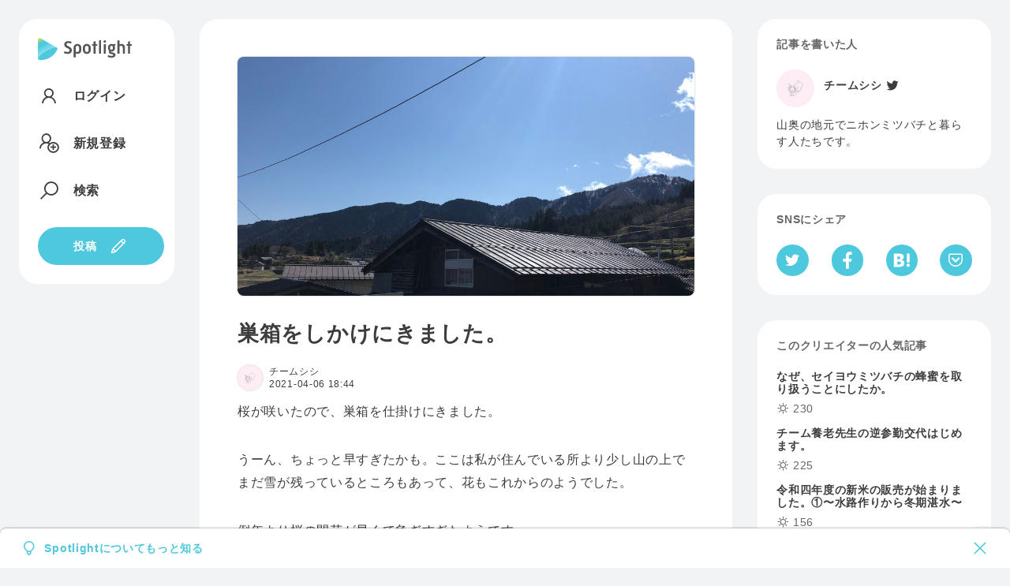

--- FILE ---
content_type: text/html; charset=utf-8
request_url: https://spotlight.soy/detail?article_id=6hyzyg688
body_size: 20109
content:
<!DOCTYPE html>
<html lang="ja">
<head>
<title>巣箱をしかけにきました。 | チームシシ | Spotlight</title>
<head prefix="og: http://ogp.me/ns# fb: http://ogp.me/ns/fb# article: http://ogp.me/ns/article#">
    <!-- Common -->
<meta charset="utf-8">
<meta http-equiv="X-UA-Compatible" content="IE=Edge">
<meta name="viewport" content="width=device-width, initial-scale=1">
<link rel="manifest" href="/js/manifest.json">

<script src="/js/jquery/jquery.min.js"></script>
<script src="/js/popper.js/umd/popper.min.js"></script>
<script src="/js/bootstrap/bootstrap.min.js"></script>
<script src="/js/main.js"></script>
<script src="/js/easyqrcode/easy.qrcode.min.js"></script>
<script src="https://cdn.jsdelivr.net/npm/gasparesganga-jquery-loading-overlay@2.1.7/dist/loadingoverlay.min.js"></script>

<link rel="stylesheet" href="https://maxst.icons8.com/vue-static/landings/line-awesome/line-awesome/1.3.0/css/line-awesome.min.css">
<link rel="stylesheet" type="text/css" href="/css/bootstrap/bootstrap.min.css">
<link rel="stylesheet" type="text/css" href="/css/style.css">

<script src="/js/showdown/showdown.min.js"></script>
<script src="/js/moment/moment.min.js"></script>
<script src="/js/moment/locale/ja.js"></script>


<link rel="apple-touch-icon" sizes="180x180" href="/images/favicon/apple-touch-icon.png">
<link rel="icon" type="image/png" sizes="32x32" href="/images/favicon/favicon-32x32.png">
<link rel="icon" type="image/png" sizes="16x16" href="/images/favicon/favicon-16x16.png">
<link rel="manifest" href="/images/favicon/site.webmanifest">
<link rel="mask-icon" href="/images/favicon/safari-pinned-tab.svg" color="#4dc8dc">
<meta name="msapplication-TileColor" content="#4dc8dc">
<meta name="theme-color" content="#ffffff">

<meta name="apple-mobile-web-app-capable" content="yes">
<link rel="apple-touch-startup-image" href="/images/splash/launch-640x1136.png" media="(device-width: 320px) and (device-height: 568px) and (-webkit-device-pixel-ratio: 2) and (orientation: portrait)"><!-- 5SE -->
<link rel="apple-touch-startup-image" href="/images/splash/launch-750x1334.png" media="(device-width: 375px) and (device-height: 667px) and (-webkit-device-pixel-ratio: 2) and (orientation: portrait)"><!-- 6,6S,7,7S,8 -->
<link rel="apple-touch-startup-image" href="/images/splash/launch-1242x2208.png" media="(device-width: 414px) and (device-height: 736px) and (-webkit-device-pixel-ratio: 3) and (orientation: portrait)"><!-- Plus -->
<link rel="apple-touch-startup-image" href="/images/splash/launch-1125x2436.png" media="(device-width: 375px) and (device-height: 812px) and (-webkit-device-pixel-ratio: 3) and (orientation: portrait)"><!-- X -->
<link rel="apple-touch-startup-image" href="/images/splash/launch-828x1792.png" media="(device-width: 414px) and (device-height: 896px) and (-webkit-device-pixel-ratio: 2) and (orientation: portrait)"><!-- XR -->
<link rel="apple-touch-startup-image" href="/images/splash/launch-1242x2688.png" media="(device-width: 414px) and (device-height: 896px) and (-webkit-device-pixel-ratio: 3) and (orientation: portrait)"><!-- XS Max -->
<link rel="apple-touch-startup-image" href="/images/splash/launch-1536x2048.png" media="(min-device-width: 768px) and (max-device-width: 1024px) and (-webkit-min-device-pixel-ratio: 2) and (orientation: portrait)"><!-- ipad mini 4, ipad -->
<link rel="apple-touch-startup-image" href="/images/splash/launch-1668x2224.png" media="(min-device-width: 834px) and (max-device-width: 834px) and (-webkit-min-device-pixel-ratio: 2) and (orientation: portrait)"><!-- iPad Pro 10.5~11 -->
<link rel="apple-touch-startup-image" href="/images/splash/launch-2048x2732.png" media="(min-device-width: 1024px) and (max-device-width: 1024px) and (-webkit-min-device-pixel-ratio: 2) and (orientation: portrait)"><!-- iPad Pro 12.9 -->

<!-- Global site tag (gtag.js) - Google Analytics -->
<script async src="https://www.googletagmanager.com/gtag/js?id=G-C4Y22C57GK"></script>
<script>
  window.dataLayer = window.dataLayer || [];
  function gtag(){dataLayer.push(arguments);}
  gtag('js', new Date());

  gtag('config', 'G-C4Y22C57GK');
</script>
    <meta property="fb:app_id" content="3006139566092718">
    
      <meta property="og:url" content="https://spotlight.soy/detail?article_id=6hyzyg688" />
      <meta property="og:type" content="article" />
      <meta property="og:title" content="巣箱をしかけにきました。" />
      <meta property="article:author" content="チームシシ" />
      <meta property="article:published_time" content="2021-04-06T18:44:53Z" />
      <meta property="og:description" content="桜が咲いたので、巣箱を仕掛けにきました。
うーん、ちょっと早すぎたかも。ここは私が住んでいる所より" />
      <meta property="og:site_name" content="Spotlight" />
      
      <meta name="twitter:card" content="summary_large_image" />
      <meta property="og:image" content="https://s3-ap-northeast-1.amazonaws.com/spotlight-s3-001/article/6hyzyg688_20210406_182553_16177011534645B59F0F1-6831-468A-9E21-1CCBA928544E.jpeg" />
      
    
    <link rel="stylesheet" type="text/css" href="/css/prism.css">
    <script src="/js/prism.js"></script>
    <link rel="stylesheet" href="/css/jquery-ui/jquery-ui.min.css">
    <script src="/js/jquery-ui/jquery-ui.min.js"></script>
    <script src="/js/linkify/linkify.min.js"></script>
    <script src="/js/linkify/linkify-jquery.min.js"></script>
    <script src="/js/zooming.min.js"></script>
</head>
<body class="flex flex-center flex-start detail">
  <div class="side-left">
    <header class="bg bg-w">
  <textarea id="locale" hidden>ja</textarea>
  <a href="/" aria-label="Spotlight">
    <div class="logo logo--text">
      <svg xmlns="http://www.w3.org/2000/svg" viewBox="0 0 1400.6 330.3">
        <style>
          .path1{fill:#4DC8DC;}
          .path2{fill:url(#gradation1);}
          .path3{fill:var(--logoColor);}
        </style>
        <linearGradient id="gradation1" gradientUnits="userSpaceOnUse" x1="177.733" y1="296.3158" x2="20.5482" y2="0.6943">
          <stop  offset="0" style="stop-color:#AEF4F6"/>
          <stop  offset="0.16" style="stop-color:#9CECF1"/>
          <stop  offset="0.46" style="stop-color:#6DD7E5"/>
          <stop  offset="0.65" style="stop-color:#4DC8DC"/>
          <stop  offset="0.72" style="stop-color:#50C9D9"/>
          <stop  offset="0.77" style="stop-color:#5ACAD0"/>
          <stop  offset="0.82" style="stop-color:#6CCDC0"/>
          <stop  offset="0.86" style="stop-color:#84D2AB"/>
          <stop  offset="0.9" style="stop-color:#A3D78E"/>
          <stop  offset="0.95" style="stop-color:#C9DE6C"/>
          <stop  offset="0.99" style="stop-color:#F6E543"/>
          <stop  offset="1" style="stop-color:#FFE73B"/>
        </linearGradient>
        <path class="path1" d="M279.8,144.5C225.1,114.5,0,252.4,0,305.9c0,17.6,18.2,22.1,27,23c108.8,11.2,213.7-50.8,259.3-149.6C289.3,172.8,299.8,155.4,279.8,144.5z"/>
        <path class="path2" d="M279.8,144.5L35,3.2C23.9-3.3,9.6,0.5,3.1,11.7C1.1,15.2,0,19.2,0,23.4v282.6C0,252.4,225.1,114.5,279.8,144.5z"/>
        <path class="path3" d="M395,201c16.3,5.7,33.2,10.1,50.4,10.1c15.8,0,27.5-9.2,27.5-24.8c0-38.6-79.7-27.5-79.7-87.9
          c0-30.8,25.9-50.1,59.6-50c16.9,0,33.2,3.8,50.1,10.6l-8.4,26.7c-14.7-5.4-27.8-9-41.6-9c-17.7,0-25.6,8.7-25.6,21.2
          c0,35.9,79.7,24.2,79.7,87.9c0,35.6-29.1,53.6-61.5,53.6c-20.4,0-38.4-4.1-56.6-10.6L395,201z M564.2,293.3h-31.8V150.1
          c0-37.6,26.4-59,57.5-59s57.7,21.5,57.7,59.1v29.9c0,40.3-26.4,59.3-55,59.3c-10-0.2-19.7-3-28.3-8.2L564.2,293.3z M589.5,211.9
          c14.2,0,25.9-8.7,25.9-33.2v-27.2c0-22.3-11.2-32.9-25.6-32.9s-25.6,10.6-25.6,32.9v53.1C572.7,208.9,580.8,211.9,589.5,211.9z
           M671.2,152.9c0-40,24.8-61.8,58.5-61.8c34,0,58.8,21.8,58.8,62.1v24.2c0,40-24.8,62-58.8,62c-33.8,0-58.5-22.1-58.5-62.1V152.9z
           M729.7,212c18,0,27.2-11.7,27.2-35.9v-21.5c0-24.2-9.2-35.9-27.2-35.9c-17.7,0-27,11.7-27,35.9V176C702.8,200.3,712,212,729.7,212z
           M829.6,116.8h-17.4l-6-22h23.4V55.6l32.1-5.2v44.3h25v22h-25v119.2h-32.1L829.6,116.8z M911,38.7l31.8-5.4L942.8,236h-31.8
          L911,38.7z M978.8,55c0-10.6,9-18.2,19.1-18.2s19,7.6,19,18.2c0,10.1-8.7,18.5-19.1,18.5S978.8,65.1,978.8,55z M982,94.8h31.8
          l-0.1,141.2H982V94.8z M1096,270.1c19.3,0,29.4-5.7,29.4-14.4c0-18.5-66.9-5.2-66.9-41.7c0-6.8,3.8-13.1,8.7-17.4
          c-13.1-8.4-21-22.9-20.9-40.8v-14.4c0-29.9,21.8-50.1,51.7-50.1c6.9-0.1,13.7,1,20.1,3.3l42.4-3l-1.9,21.2l-16.6,0.8
          c5.2,8.3,7.9,17.9,7.9,27.8v14.4c0,29.7-21.5,49.8-51.7,49.8c-3.7,0-7.5-0.3-11.2-0.8c-1.1,1.2-1.8,2.7-1.9,4.4
          c0,12,72.9,3.8,72.9,44.7c0,26.1-22.6,43.3-61.5,43.2c-19.9,0-39.2-5.2-56-13.4l8.2-25C1064.1,265.4,1079.9,270.1,1096,270.1z
           M1118.6,155.8v-14.4c0-13.1-5.7-22.6-20.7-22.6c-14.7,0-20.4,9.8-20.4,22.6v14.4c0,12.8,5.7,22.9,20.7,22.9
          S1118.6,168.6,1118.6,155.8L1118.6,155.8z M1186.4,36.9h31.8v62.6c6.8-4.1,17.4-8.2,28.3-8.2c28.6,0,52.2,16.1,52.2,56.3v88.4h-31.8
          v-86.5c0-23.7-9.2-30.8-23.4-30.8c-8.7,0-17.2,3-25.3,7.3v109.9h-31.8L1186.4,36.9z M1343.4,117H1326l-6-22h23.4V55.8l32.1-5.2V95
          h25v22h-25v119.2h-32.1L1343.4,117z"/>
      </svg>
    </div>
    <div class="logo logo--symbol">
      <svg xmlns="http://www.w3.org/2000/svg" viewBox="0 0 300 330.3">
        <style>
          .path4{fill:#4DC8DC;}
          .path5{fill:url(#gradation2);}
        </style>
        <linearGradient id="gradation2" gradientUnits="userSpaceOnUse" x1="177.733" y1="296.3158" x2="20.5482" y2="0.6943">
          <stop  offset="0" style="stop-color:#AEF4F6"/>
          <stop  offset="0.16" style="stop-color:#9CECF1"/>
          <stop  offset="0.46" style="stop-color:#6DD7E5"/>
          <stop  offset="0.65" style="stop-color:#4DC8DC"/>
          <stop  offset="0.72" style="stop-color:#50C9D9"/>
          <stop  offset="0.77" style="stop-color:#5ACAD0"/>
          <stop  offset="0.82" style="stop-color:#6CCDC0"/>
          <stop  offset="0.86" style="stop-color:#84D2AB"/>
          <stop  offset="0.9" style="stop-color:#A3D78E"/>
          <stop  offset="0.95" style="stop-color:#C9DE6C"/>
          <stop  offset="0.99" style="stop-color:#F6E543"/>
          <stop  offset="1" style="stop-color:#FFE73B"/>
        </linearGradient>
        <path class="path4" d="M279.8,144.5C225.1,114.5,0,252.4,0,305.9c0,17.6,18.2,22.1,27,23c108.8,11.2,213.7-50.8,259.3-149.6C289.3,172.8,299.8,155.4,279.8,144.5z"/>
        <path class="path5" d="M279.8,144.5L35,3.2C23.9-3.3,9.6,0.5,3.1,11.7C1.1,15.2,0,19.2,0,23.4v282.6C0,252.4,225.1,114.5,279.8,144.5z"/>
      </svg>
    </div>
  </a>
<div class="header-pc">
  <!-- ログイン時 通知なし 通常画面 -->
  
    <nav class="nav nav-main flex">
      <a href="/login" class="flex"><i class="las la-user"></i><span class="nav-text">ログイン</span></a>
      <a href="/register" class="flex"><i class="las la-user-plus"></i><span class="nav-text">新規登録</span></a>
      <a href="/search" class="flex"><i class="las la-search"></i><span class="nav-text">検索</span></a>
    </nav>
  
    <a href="/write" class="button button-icon"><span class="nav-text">投稿</span><i class="las la-pen"></i></a>
</div>
<div class="header-sp">
  
  <nav class="nav nav-main flex flex-nowrap">
    <a href="/login" class="button button-min button-border">ログイン</a>
    <a href="/register" class="button button-min">新規登録</a>
    <a href="/write" aria-label="投稿" class="button button-icon"><i class="las la-pen"></i></a>
  </nav>
  
</div>
</header>

  </div>
  <main class="contents">
    
      <div class="alert flex-between alert-about fade show" role="alert">
        <div class="flex">
          <i class="las la-lightbulb mr-2"></i>
          <a href="/about">Spotlightについてもっと知る</a>
        </div>
        <i class="las la-times" data-dismiss="alert" aria-label="Close">
          <span aria-hidden="true"></span>
        </i>
      </div>
    
    
      <div class="bg bg-w">
        
        <!-- delete_flag 2 would be set by admin due to the rule violation. -->
        
        
        <article>
          
            <div class="img-thumbnail">
              <img src="https://s3-ap-northeast-1.amazonaws.com/spotlight-s3-001/article/6hyzyg688_20210406_182553_16177011534645B59F0F1-6831-468A-9E21-1CCBA928544E.jpeg" alt="巣箱をしかけにきました。" />
            </div>
          
          <h1>巣箱をしかけにきました。</h1>
          <div class="flex flex-between mb-12">
            <a href="javascript:loading('do2940orKy3U6avo');" class="flex">
              <div class="usericon usericon-min"><img src="https://s3-ap-northeast-1.amazonaws.com/spotlight-s3-001/user/2186_20210224_135927_12118679_183543305319142_6968722090947248893_n-1-598x401.jpg" alt="チームシシ" /></div>
              <div class="S">
                <div class="username flex">
                  チームシシ
                  
                </div>
                <time class="tzOffset" datetime="2021-04-06 18:44:53">2021-04-06 18:44:53</time>
              </div>
            </a>
            <!-- 記事の内容に続きがあるとき  -->
            
            <!-- 購入済みの時  -->
            
            <!-- 自分の記事の時  -->
            
          </div>
          <div id="message">
            <p>桜が咲いたので、巣箱を仕掛けにきました。</p>
<p>うーん、ちょっと早すぎたかも。ここは私が住んでいる所より少し山の上でまだ雪が残っているところもあって、花もこれからのようでした。</p>
<p>例年より桜の開花が早くて急ぎすぎたようです。</p>
<p>でもせっかく来たので、巣箱は設置していこう。</p>
<p>いつもはミツロウを塗っていきますが、それはまた今度。もう少し暖かくなったらまた来ます。</p>
<p><img src="https://s3-ap-northeast-1.amazonaws.com/spotlight-s3-001/article/20210406_183747_mceu_106694589651617701866746.jpg" /></p>
<p>今年はこの巣箱を仕掛けたとこからhiveでの記録も始めます。</p>
<p>新しい試みどんなつながりになるか楽しみです。ミツバチ巣箱に入りますように！きっとはいる！</p>
<p></p>
          </div>
          
          <div id="content">
            
          </div>
        </article>
        
        
          <div class="center border-top article_sentence-buy">
            <div class="S mt-32 mb-8">この続き : 0字 / 画像 0枚</div>
            <div class="blue bold point L mb-16">100</div>
            
              
                <button class="mb-32" data-toggle="modal" data-target="#moreModal">匿名で記事を購入する</button>
              
                <p class="S gray"><a href="/register">会員登録</a> / <a href="/login">ログインして続きを読む</a></p>
            
          </div>
        
        <div class="tags">
          <a href="/?category=07" class="mt-24 flex"><span class="small mr-2">カテゴリ :</span>ライフスタイル</a>
        </div>
      </div>
      
      <div class="bg bg-w linkify4Coment" id="notification_link">
        <h2 class="subhead">みんなのリアクション</h2>
        
          <p class="box">リアクションやコメントするには記事を購入してください。</p>
        
        <!-- リアクション(0) 記事へのリアクション -->
        <div class="box">
          <div class="flex mt-2" id="reactionToComment6hyzyg688">
            <!-- 報酬金（投げ銭・購入金）がある時  -->
            
              <div class="reaction-tip flex">
                <div class="reaction-emoji"><svg xmlns="http://www.w3.org/2000/svg" viewBox="0 0 16 16"><circle fill="#ffe73b" cx="8" cy="8" r="7.5"/><path fill="#4dc8dc" d="M8,1A7,7,0,1,1,1,8,7,7,0,0,1,8,1M8,0a8,8,0,1,0,8,8A8,8,0,0,0,8,0Z"/><path fill="#4dc8dc" d="M12.37,7.09,6.12,3.48a1,1,0,0,0-1,0,1,1,0,0,0-.52.9V11.6a1.08,1.08,0,0,0,1.09,1c.22,0,.45,0,.67,0A6.87,6.87,0,0,0,9.22,12a7.14,7.14,0,0,0,3.51-3.49,1.11,1.11,0,0,0,.08-.21A.93.93,0,0,0,12.37,7.09ZM5.74,11.74s-.29,0-.29-.14c0-.35.9-1.39,2.82-2.51A8,8,0,0,1,11.6,7.83a.8.8,0,0,1,.41.09.88.88,0,0,1-.1.26A6.2,6.2,0,0,1,5.74,11.74Z"/></svg></div>
                <span class="reaction-number bold S">500 P</span>
              </div>
            
            
              
            
              
                <div class="reaction">
                  
                      <input type="checkbox" class="checkbox-reaction" id="comment-reaction1" data-reaction_id="https://spotlight-s3-001.s3-ap-northeast-1.amazonaws.com/emoji/nyancat_big.gif" data-comment_id="6hyzyg688" data-user_id="2186" data-reaction-number="1" disabled>
                      <label for="comment-reaction1"><span class="reaction-emoji"><img src="https://spotlight-s3-001.s3-ap-northeast-1.amazonaws.com/emoji/nyancat_big.gif"></span><span class="reaction-number" id="number-6hyzyg688-1">1</span></label>
                  
                </div>
              
            
              
                <div class="reaction">
                  
                      <input type="checkbox" class="checkbox-reaction" id="comment-reaction2" data-reaction_id="https://twemoji.maxcdn.com/v/13.0.0/svg/1f36f.svg" data-comment_id="6hyzyg688" data-user_id="2186" data-reaction-number="2" disabled>
                      <label for="comment-reaction2"><span class="reaction-emoji"><img src="https://twemoji.maxcdn.com/v/13.0.0/svg/1f36f.svg"></span><span class="reaction-number" id="number-6hyzyg688-2">3</span></label>
                  
                </div>
              
            
          </div>
          
            <div class="flex flex-end icon-list gray mt-8 comment-action-right" hidden>
              <a href="javascript:void(0)" class="trigger___" id="6hyzyg688" onclick="reactionPicker('6hyzyg688','2186');" aria-label="リアクション">
                <i class="las la-smile"></i>
              </a>
              <div class="reactionUserModal" data-article_id="6hyzyg688" data-comment_id="6hyzyg688">
                <i class="las la-user-friends"></i>
              </div>
            </div>
          
        </div>
        <data id="comment_num" value="4" hidden></data>
        <!-- 1.コメント入力欄(新規コメント) -->
        
          <div class="flex flex-nowrap comment-send mb-32" id="comment-send" hidden>
        
            <input type="file" class="imageUpload3" id="preview-add-photo-0">
            <label class="icon-button" for="preview-add-photo-0"><i class="las la-image"></i></label>
            <textarea class="textarea-1em-br" id="reply-comment-0" placeholder="コメント"></textarea>
            <button type="submit" class="icon-button post-comment ml-12" id="comment_btn" onclick="addComment(0,0);" disabled>
              <i class="las la-paper-plane not-adding-comment"></i>
              <i class="las la-sync adding-comment"  hidden=""></i>
              <i class="las la-frown has-adding-comment-problem red" hidden=""></i>
            </button>
          </div>
          <div class="relative flex mb-32">
            <div class="button icon-button button-image-delete" id="button-image-delete-0" style="display:none;" data-photo="add" data-comment_id="0">
              <i class="las la-times"></i>
            </div>
            <img class="img-area" id="add-photo-0" src="">
          </div>
        
          
            
          
            
          
            
              <!-- 返信コメント数の計算 -->
              
              
                
              
                
              
                
              
                
              
              <!-- 1階層目のコメントビュー -->
              <div class="box">
                <div class="flex flex-between">
                  <a href="1903" class="flex mb-12">
                    <div class="usericon usericon-min"><img src="https://s3-ap-northeast-1.amazonaws.com/spotlight-s3-001/user/1903_20210118_160052_アルタミラ.JPG" alt="アルタミラのへそ"></div>
                    <div class="S">
                      <div class="username flex">
                        アルタミラのへそ
                        
                      </div>
                      <time class="fromNow" datetime="2021-04-07 10:07:55">2021-04-07 10:07:55</time>
                    </div>
                  </a>
                  
                </div>
                <div id="showCommentcteduftpl">
                  <p>わたしの住む近所の里山に入ると巣箱を置いてあることがあります。このところ蜂をみかけるので、そろそろかなと思っていました。養蜂に興味があり、続報を期待しています。</p>
                  <img class="mt-12" id="show-photo-cteduftpl" src="">
                </div>
                <div id="editCommentcteduftpl" hidden>
                  <div class="comment-send flex flex-nowrap mt-16">
                    <input type="text" id="comment_id-cteduftpl" value="cteduftpl" hidden>
                    <input type="file" class="imageUpload3" id="preview-edit-photo-cteduftpl">
                    <label class="icon-button" for="preview-edit-photo-cteduftpl"><i class="las la-image"></i></label>
                    <div contentEditable="true" class="w100 box-border" id="comment-cteduftpl">わたしの住む近所の里山に入ると巣箱を置いてあることがあります。このところ蜂をみかけるので、そろそろかなと思っていました。養蜂に興味があり、続報を期待しています。</div>
                    <div class="icon-list flex flex-nowrap">
                      <div class="button icon-button" onclick="cancelComment('cteduftpl');"><i class="las la-ban"></i></div>
                      <button class="icon-button" type="submit" onclick="updateComment('cteduftpl');" id="comment_upd_btncteduftpl"><i class="las la-save"></i></button>
                    </div>
                  </div>
                  <div class="relative flex mt-12" id="comment-img-cteduftpl">
                    
                      <div class="button icon-button button-image-delete" id="button-image-delete-edit-photo-cteduftpl" style="display:none;" data-photo="edit" data-comment_id="cteduftpl">
                        <i class="las la-times"></i>
                      </div>
                    
                    <img class="img-area" id="edit-photo-cteduftpl" src="">
                  </div>
                </div>
                <!-- リアクション(1) 1階層目のリアクション -->
                <div class="flex mt-2" id="reactionToCommentcteduftpl">
                  
                    
                  
                    
                  
                    
                  
                </div>
                <div class="flex flex-between mt-8">
                  <div class="S">
                  
                    <a href="javascript:void(0)" class="flex" onclick="showReplyComment('2');">
                      コメント1件<i class="las la-angle-down icon-12 ml-1"></i>
                    </a>
                  
                  </div>
                  
                  <div class="icon-list gray comment-action-right" hidden>
                  
                    <a href="javascript:void(0)" onclick="showReplyDialog('cteduftpl','1903','1903','アルタミラのへそ');" aria-label="コメント">
                      <i class="las la-comments"></i>
                    </a>
                    <a href="javascript:void(0)" class="trigger___" id="cteduftpl" onclick="reactionPicker('cteduftpl','1903');" aria-label="リアクション">
                      <i class="las la-smile"></i>
                    </a>
                    <a class="reactionUserModal" data-article_id="6hyzyg688" data-comment_id="cteduftpl" aria-label="リアクションしたユーザー一覧">
                      <i class="las la-user-friends"></i>
                    </a>
                  </div>
                </div>
                <!-- 1階層目のコメントへの返信ボックス -->
                <div class="flex flex-nowrap comment-send comment-reply mt-16" id="reply-dialog-cteduftpl" hidden>
                  <input type="file" class="imageUpload3" id="preview-add-photo-cteduftpl">
                  <label class="icon-button" for="preview-add-photo-cteduftpl"><i class="las la-image"></i></label>
                  <textarea class="textarea-1em-br" id="reply-comment-cteduftpl" placeholder="返信する..."></textarea>
                  <button type="submit" class="icon-button post-comment ml-12" id="comment_btncteduftpl" onclick="addComment('cteduftpl','cteduftpl');" disabled>
                    <i class="las la-paper-plane not-adding-comment"></i>
                    <i class="las la-sync adding-comment"  hidden=""></i>
                    <i class="las la-frown has-adding-comment-problem red" hidden=""></i>
                  </button>
                </div>
                <div class="relative flex mt-12">
                  <div class="button icon-button button-image-delete" id="button-image-delete-add-photo-cteduftpl" style="display:none;" data-photo="add" data-comment_id="cteduftpl">
                    <i class="las la-times"></i>
                  </div>
                  <img class="img-area" id="add-photo-cteduftpl" src="">
                </div>
              </div>
              <!-- 2階層目のコメントビュー -->
              
                
                  <div class="box comment-reply-view show-reply-comment2" hidden>
                    <div class="flex flex-between">
                      <a href="do2940orKy3U6avo" class="flex mb-12">
                        <div class="usericon usericon-min"><img src="https://s3-ap-northeast-1.amazonaws.com/spotlight-s3-001/user/2186_20210224_135927_12118679_183543305319142_6968722090947248893_n-1-598x401.jpg" alt="チームシシ"></div>
                        <div class="S">
                          <div class="username flex">
                            チームシシ
                            
                          </div>
                          <time class="fromNow" datetime="2021-04-08 10:19:04">2021-04-08 10:19:04</time>
                        </div>
                      </a>
                      
                    </div>
                    <div id="showCommentveql5f7ea">
                      <p><span contentEditable="false"><a href="1903">@アルタミラのへそ</a></span> コメントありがとうございます。小さな生き物たちが動き出しましたね。ここ数年昆虫少なくなったな、、と感じます。ミツバチも然りですが、絶対！入る！という意気込みで置いてきました（笑）吉報をお待ちください🐝</p>
                      <img class="mt-12" id="show-photo-veql5f7ea" src="">
                    </div>
                    <div id="editCommentveql5f7ea" hidden>
                      <div class="comment-send flex flex-nowrap mt-16">
                        <input type="text" id="comment_id-veql5f7ea" value="veql5f7ea" hidden>
                        <input type="file" class="imageUpload3" id="preview-edit-photo-veql5f7ea">
                        <label class="icon-button" for="preview-edit-photo-veql5f7ea"><i class="las la-image"></i></label>
                        <div contentEditable="true" class="w100 box-border" id="comment-veql5f7ea"><span contentEditable="false"><a href="1903">@アルタミラのへそ</a></span> コメントありがとうございます。小さな生き物たちが動き出しましたね。ここ数年昆虫少なくなったな、、と感じます。ミツバチも然りですが、絶対！入る！という意気込みで置いてきました（笑）吉報をお待ちください🐝</div>
                        <div class="icon-list flex flex-nowrap">
                          <div class="button icon-button" onclick="cancelComment('veql5f7ea');"><i class="las la-ban"></i></div>
                          <button class="icon-button" type="submit" onclick="updateComment('veql5f7ea');" id="comment_upd_btnveql5f7ea"><i class="las la-save"></i></button>
                        </div>
                      </div>
                      <div class="relative flex mt-12" id="comment-img-veql5f7ea">
                        
                          <div class="button icon-button button-image-delete" id="button-image-delete-edit-photo-veql5f7ea" style="display:none;" data-photo="edit" data-comment_id="veql5f7ea">
                            <i class="las la-times"></i>
                          </div>
                        
                        <img class="img-area" id="edit-photo-veql5f7ea" src="">
                      </div>
                    </div>
                    <!-- リアクション(2) 2階層目のリアクション -->
                    <div class="flex mt-2" id="reactionToCommentveql5f7ea">
                      
                        
                      
                        
                      
                        
                      
                    </div>
                    <div class="flex flex-end mt-8">
                     
                      <div class="icon-list gray comment-action-right" hidden>
                      
                        <a href="javascript:void(0)" onclick="showReplyDialog('veql5f7ea','2186','do2940orKy3U6avo','チームシシ');" aria-label="コメント">
                          <i class="las la-comments"></i>
                        </a>
                        <a href="javascript:void(0)" class="trigger___" id="veql5f7ea" onclick="reactionPicker('veql5f7ea','2186');" aria-label="リアクション">
                          <i class="las la-smile"></i>
                        </a>
                        <a class="reactionUserModal" data-article_id="6hyzyg688" data-comment_id="veql5f7ea" aria-label="リアクションしたユーザー一覧">
                          <i class="las la-user-friends"></i>
                        </a>
                      </div>
                    </div>
                    <!-- 2階層目のコメントへの返信ボックス -->
                    <div class="flex flex-nowrap comment-send comment-reply mt-16" id="reply-dialog-veql5f7ea" hidden>
                      <input type="file" class="imageUpload3" id="preview-add-photo-veql5f7ea">
                      <label class="icon-button" for="preview-add-photo-veql5f7ea"><i class="las la-image"></i></label>
                      <textarea class="textarea-1em-br" id="reply-comment-veql5f7ea" placeholder="返信する..."></textarea>
                      <button type="submit" class="icon-button post-comment ml-12" onclick="addComment('veql5f7ea','cteduftpl');" id="comment_btnveql5f7ea" disabled>
                        <i class="las la-paper-plane not-adding-comment"></i>
                        <i class="las la-sync adding-comment"  hidden=""></i>
                        <i class="las la-frown has-adding-comment-problem red" hidden=""></i>
                      </button>
                    </div>
                    <div class="relative flex mt-12">
                      <div class="button icon-button button-image-delete" id="button-image-delete-add-photo-veql5f7ea" style="display:none;" data-photo="add" data-comment_id="veql5f7ea">
                        <i class="las la-times"></i>
                      </div>
                      <img class="img-area" id="add-photo-veql5f7ea" src="">
                    </div>
                  </div>
                
              
                
              
                
              
                
              
            
          
            
              <!-- 返信コメント数の計算 -->
              
              
                
              
                
              
                
              
                
              
              <!-- 1階層目のコメントビュー -->
              <div class="box">
                <div class="flex flex-between">
                  <a href="1380" class="flex mb-12">
                    <div class="usericon usericon-min"><img src="https://s3-ap-northeast-1.amazonaws.com/spotlight-s3-001/user/1380_20231221_204635_6e97f4526497e36ebacfa68b94d76486_400x400.png" alt="akipponn"></div>
                    <div class="S">
                      <div class="username flex">
                        akipponn
                        
                      </div>
                      <time class="fromNow" datetime="2021-04-07 02:27:12">2021-04-07 02:27:12</time>
                    </div>
                  </a>
                  
                </div>
                <div id="showCommentzoar3kfv6">
                  <p>きれいな春の風景ですね。蜜蜂が巣箱に入りますように🐝</p>
                  <img class="mt-12" id="show-photo-zoar3kfv6" src="">
                </div>
                <div id="editCommentzoar3kfv6" hidden>
                  <div class="comment-send flex flex-nowrap mt-16">
                    <input type="text" id="comment_id-zoar3kfv6" value="zoar3kfv6" hidden>
                    <input type="file" class="imageUpload3" id="preview-edit-photo-zoar3kfv6">
                    <label class="icon-button" for="preview-edit-photo-zoar3kfv6"><i class="las la-image"></i></label>
                    <div contentEditable="true" class="w100 box-border" id="comment-zoar3kfv6">きれいな春の風景ですね。蜜蜂が巣箱に入りますように🐝</div>
                    <div class="icon-list flex flex-nowrap">
                      <div class="button icon-button" onclick="cancelComment('zoar3kfv6');"><i class="las la-ban"></i></div>
                      <button class="icon-button" type="submit" onclick="updateComment('zoar3kfv6');" id="comment_upd_btnzoar3kfv6"><i class="las la-save"></i></button>
                    </div>
                  </div>
                  <div class="relative flex mt-12" id="comment-img-zoar3kfv6">
                    
                      <div class="button icon-button button-image-delete" id="button-image-delete-edit-photo-zoar3kfv6" style="display:none;" data-photo="edit" data-comment_id="zoar3kfv6">
                        <i class="las la-times"></i>
                      </div>
                    
                    <img class="img-area" id="edit-photo-zoar3kfv6" src="">
                  </div>
                </div>
                <!-- リアクション(1) 1階層目のリアクション -->
                <div class="flex mt-2" id="reactionToCommentzoar3kfv6">
                  
                    
                  
                    
                  
                    
                  
                </div>
                <div class="flex flex-between mt-8">
                  <div class="S">
                  
                    <a href="javascript:void(0)" class="flex" onclick="showReplyComment('3');">
                      コメント1件<i class="las la-angle-down icon-12 ml-1"></i>
                    </a>
                  
                  </div>
                  
                  <div class="icon-list gray comment-action-right" hidden>
                  
                    <a href="javascript:void(0)" onclick="showReplyDialog('zoar3kfv6','1380','1380','akipponn');" aria-label="コメント">
                      <i class="las la-comments"></i>
                    </a>
                    <a href="javascript:void(0)" class="trigger___" id="zoar3kfv6" onclick="reactionPicker('zoar3kfv6','1380');" aria-label="リアクション">
                      <i class="las la-smile"></i>
                    </a>
                    <a class="reactionUserModal" data-article_id="6hyzyg688" data-comment_id="zoar3kfv6" aria-label="リアクションしたユーザー一覧">
                      <i class="las la-user-friends"></i>
                    </a>
                  </div>
                </div>
                <!-- 1階層目のコメントへの返信ボックス -->
                <div class="flex flex-nowrap comment-send comment-reply mt-16" id="reply-dialog-zoar3kfv6" hidden>
                  <input type="file" class="imageUpload3" id="preview-add-photo-zoar3kfv6">
                  <label class="icon-button" for="preview-add-photo-zoar3kfv6"><i class="las la-image"></i></label>
                  <textarea class="textarea-1em-br" id="reply-comment-zoar3kfv6" placeholder="返信する..."></textarea>
                  <button type="submit" class="icon-button post-comment ml-12" id="comment_btnzoar3kfv6" onclick="addComment('zoar3kfv6','zoar3kfv6');" disabled>
                    <i class="las la-paper-plane not-adding-comment"></i>
                    <i class="las la-sync adding-comment"  hidden=""></i>
                    <i class="las la-frown has-adding-comment-problem red" hidden=""></i>
                  </button>
                </div>
                <div class="relative flex mt-12">
                  <div class="button icon-button button-image-delete" id="button-image-delete-add-photo-zoar3kfv6" style="display:none;" data-photo="add" data-comment_id="zoar3kfv6">
                    <i class="las la-times"></i>
                  </div>
                  <img class="img-area" id="add-photo-zoar3kfv6" src="">
                </div>
              </div>
              <!-- 2階層目のコメントビュー -->
              
                
              
                
                  <div class="box comment-reply-view show-reply-comment3" hidden>
                    <div class="flex flex-between">
                      <a href="do2940orKy3U6avo" class="flex mb-12">
                        <div class="usericon usericon-min"><img src="https://s3-ap-northeast-1.amazonaws.com/spotlight-s3-001/user/2186_20210224_135927_12118679_183543305319142_6968722090947248893_n-1-598x401.jpg" alt="チームシシ"></div>
                        <div class="S">
                          <div class="username flex">
                            チームシシ
                            
                          </div>
                          <time class="fromNow" datetime="2021-04-08 10:13:37">2021-04-08 10:13:37</time>
                        </div>
                      </a>
                      
                    </div>
                    <div id="showComment2k6xziueh">
                      <p><span contentEditable="false"><a href="1380">@akipponn</a></span> いい季節になりましたね。ミツバチ入るといいですねー♪入って！お願い！笑</p>
                      <img class="mt-12" id="show-photo-2k6xziueh" src="">
                    </div>
                    <div id="editComment2k6xziueh" hidden>
                      <div class="comment-send flex flex-nowrap mt-16">
                        <input type="text" id="comment_id-2k6xziueh" value="2k6xziueh" hidden>
                        <input type="file" class="imageUpload3" id="preview-edit-photo-2k6xziueh">
                        <label class="icon-button" for="preview-edit-photo-2k6xziueh"><i class="las la-image"></i></label>
                        <div contentEditable="true" class="w100 box-border" id="comment-2k6xziueh"><span contentEditable="false"><a href="1380">@akipponn</a></span> いい季節になりましたね。ミツバチ入るといいですねー♪入って！お願い！笑</div>
                        <div class="icon-list flex flex-nowrap">
                          <div class="button icon-button" onclick="cancelComment('2k6xziueh');"><i class="las la-ban"></i></div>
                          <button class="icon-button" type="submit" onclick="updateComment('2k6xziueh');" id="comment_upd_btn2k6xziueh"><i class="las la-save"></i></button>
                        </div>
                      </div>
                      <div class="relative flex mt-12" id="comment-img-2k6xziueh">
                        
                          <div class="button icon-button button-image-delete" id="button-image-delete-edit-photo-2k6xziueh" style="display:none;" data-photo="edit" data-comment_id="2k6xziueh">
                            <i class="las la-times"></i>
                          </div>
                        
                        <img class="img-area" id="edit-photo-2k6xziueh" src="">
                      </div>
                    </div>
                    <!-- リアクション(2) 2階層目のリアクション -->
                    <div class="flex mt-2" id="reactionToComment2k6xziueh">
                      
                        
                          <div class="reaction">
                            
                              <input type="checkbox" class="checkbox-reaction" id="comment-reaction0" data-reaction_id="https://twemoji.maxcdn.com/v/13.0.0/svg/1f970.svg" data-comment_id="2k6xziueh" data-user_id="2186" data-reaction-number="0" disabled>
                              <label for="comment-reaction0"><span class="reaction-emoji"><img src="https://twemoji.maxcdn.com/v/13.0.0/svg/1f970.svg"></span><span class="reaction-number" id="number-2k6xziueh-0">1</span></label>
                            
                          </div>
                        
                      
                        
                      
                        
                      
                    </div>
                    <div class="flex flex-end mt-8">
                     
                      <div class="icon-list gray comment-action-right" hidden>
                      
                        <a href="javascript:void(0)" onclick="showReplyDialog('2k6xziueh','2186','do2940orKy3U6avo','チームシシ');" aria-label="コメント">
                          <i class="las la-comments"></i>
                        </a>
                        <a href="javascript:void(0)" class="trigger___" id="2k6xziueh" onclick="reactionPicker('2k6xziueh','2186');" aria-label="リアクション">
                          <i class="las la-smile"></i>
                        </a>
                        <a class="reactionUserModal" data-article_id="6hyzyg688" data-comment_id="2k6xziueh" aria-label="リアクションしたユーザー一覧">
                          <i class="las la-user-friends"></i>
                        </a>
                      </div>
                    </div>
                    <!-- 2階層目のコメントへの返信ボックス -->
                    <div class="flex flex-nowrap comment-send comment-reply mt-16" id="reply-dialog-2k6xziueh" hidden>
                      <input type="file" class="imageUpload3" id="preview-add-photo-2k6xziueh">
                      <label class="icon-button" for="preview-add-photo-2k6xziueh"><i class="las la-image"></i></label>
                      <textarea class="textarea-1em-br" id="reply-comment-2k6xziueh" placeholder="返信する..."></textarea>
                      <button type="submit" class="icon-button post-comment ml-12" onclick="addComment('2k6xziueh','zoar3kfv6');" id="comment_btn2k6xziueh" disabled>
                        <i class="las la-paper-plane not-adding-comment"></i>
                        <i class="las la-sync adding-comment"  hidden=""></i>
                        <i class="las la-frown has-adding-comment-problem red" hidden=""></i>
                      </button>
                    </div>
                    <div class="relative flex mt-12">
                      <div class="button icon-button button-image-delete" id="button-image-delete-add-photo-2k6xziueh" style="display:none;" data-photo="add" data-comment_id="2k6xziueh">
                        <i class="las la-times"></i>
                      </div>
                      <img class="img-area" id="add-photo-2k6xziueh" src="">
                    </div>
                  </div>
                
              
                
              
                
              
            
          
        
      </div>
      <h2 class="subhead">関連記事</h2>
      <div class="flex flex-nowrap flex-stretch mb-32 card-scroll">
        
        
          
            <div class="card card-min">
              <a class="card-link" href="/detail?article_id=55dpkvstj"></a>
              <a href="/detail?article_id=55dpkvstj" class="z-3 disabled">
                
                  <div class="img-thumbnail mb-12">
                    <img src="https://spotlight-s3-001.s3-ap-northeast-1.amazonaws.com/template/thumbnail/unsplash_9.jpg" alt="子供がうまれました">
                  </div>
                
                <h4 class="ellipsis ellipsis-2 mb-16">子供がうまれました</h4>
              </a>
              <div class="z-4">
                <div class="flex row-list S mb-8">
                  <div class="flex icon--number">
                    <i class="las la-comment-alt icon-16"></i>2
                  </div>
                  <div class="flex icon--number">
                    <i class="las la-smile icon-16"></i>7
                  </div>
                  
                    <div class="flex P blue bold">
                      100
                    </div>
                  
                </div>
                <a href="/1269" class="flex flex-nowrap">
                  <div class="usericon usericon-min"><img src="https://s3-ap-northeast-1.amazonaws.com/spotlight-s3-001/user/1269_20200702_230518_show.png" alt="MURAKAMI"></div>
                  <div class="S">
                    <div class="flex flex-nowrap">
                      <div class="username ellipsis ellipsis-1">MURAKAMI</div>
                      
                    </div>
                    <time class="tzOffset" datetime="2023-09-17T21:19:24Z">2023-09-17T21:19:24Z</time>
                  </div>
                </a>
              </div>
            </div>
          
            <div class="card card-min">
              <a class="card-link" href="/detail?article_id=ce93qlt6f"></a>
              <a href="/detail?article_id=ce93qlt6f" class="z-3 disabled">
                
                  <div class="img-thumbnail mb-12">
                    <img src="https://s3-ap-northeast-1.amazonaws.com/spotlight-s3-001/article/20220828_071301_1661670779780gdafs.png" alt="2クリックでsaekoが表示されなくなりました
">
                  </div>
                
                <h4 class="ellipsis ellipsis-2 mb-16">2クリックでsaekoが表示されなくなりました
</h4>
              </a>
              <div class="z-4">
                <div class="flex row-list S mb-8">
                  <div class="flex icon--number">
                    <i class="las la-comment-alt icon-16"></i>0
                  </div>
                  <div class="flex icon--number">
                    <i class="las la-smile icon-16"></i>11
                  </div>
                  
                </div>
                <a href="/1756" class="flex flex-nowrap">
                  <div class="usericon usericon-min"><img src="https://s3-ap-northeast-1.amazonaws.com/spotlight-s3-001/user/1756_20201217_202657_images_8.jpeg" alt="ずいずい"></div>
                  <div class="S">
                    <div class="flex flex-nowrap">
                      <div class="username ellipsis ellipsis-1">ずいずい</div>
                      
                    </div>
                    <time class="tzOffset" datetime="2022-08-28T07:13:02Z">2022-08-28T07:13:02Z</time>
                  </div>
                </a>
              </div>
            </div>
          
            <div class="card card-min">
              <a class="card-link" href="/detail?article_id=e2ddss353"></a>
              <a href="/detail?article_id=e2ddss353" class="z-3 disabled">
                
                  <div class="img-thumbnail mb-12">
                    <img src="https://s3-ap-northeast-1.amazonaws.com/spotlight-s3-001/article/e2ddss353_20231128_080900_1701158939546unnamed.jpg" alt="Snortの自動ザップ機能をオンにした際のLNDのログ[Nostr]">
                  </div>
                
                <h4 class="ellipsis ellipsis-2 mb-16">Snortの自動ザップ機能をオンにした際のLNDのログ[Nostr]</h4>
              </a>
              <div class="z-4">
                <div class="flex row-list S mb-8">
                  <div class="flex icon--number">
                    <i class="las la-comment-alt icon-16"></i>2
                  </div>
                  <div class="flex icon--number">
                    <i class="las la-smile icon-16"></i>4
                  </div>
                  
                </div>
                <a href="/124" class="flex flex-nowrap">
                  <div class="usericon usericon-min"><img src="https://s3-ap-northeast-1.amazonaws.com/spotlight-s3-001/user/124_20201213_212733_sushi_syokunin_woman.png" alt="田中"></div>
                  <div class="S">
                    <div class="flex flex-nowrap">
                      <div class="username ellipsis ellipsis-1">田中</div>
                      
                    </div>
                    <time class="tzOffset" datetime="2023-11-28T12:05:09Z">2023-11-28T12:05:09Z</time>
                  </div>
                </a>
              </div>
            </div>
          
            <div class="card card-min">
              <a class="card-link" href="/detail?article_id=qvwez8g9x"></a>
              <a href="/detail?article_id=qvwez8g9x" class="z-3 disabled">
                
                  <div class="img-thumbnail mb-12">
                    <img src="https://s3-ap-northeast-1.amazonaws.com/spotlight-s3-001/article/20210317_191345_1615976025020IMG_1025.PNG" alt="世の中にもっと知ってほしい「編集」の話">
                  </div>
                
                <h4 class="ellipsis ellipsis-2 mb-16">世の中にもっと知ってほしい「編集」の話</h4>
              </a>
              <div class="z-4">
                <div class="flex row-list S mb-8">
                  <div class="flex icon--number">
                    <i class="las la-comment-alt icon-16"></i>0
                  </div>
                  <div class="flex icon--number">
                    <i class="las la-smile icon-16"></i>2
                  </div>
                  
                </div>
                <a href="/gZ637nk0gphtGQ1r" class="flex flex-nowrap">
                  <div class="usericon usericon-min"><img src="https://s3-ap-northeast-1.amazonaws.com/spotlight-s3-001/user/2242_20210316_010322_hassan-nizam-q0AR0jBiLtU-unsplash.jpg" alt="ぷう"></div>
                  <div class="S">
                    <div class="flex flex-nowrap">
                      <div class="username ellipsis ellipsis-1">ぷう</div>
                      
                    </div>
                    <time class="tzOffset" datetime="2021-03-17 19:13:47">2021-03-17 19:13:47</time>
                  </div>
                </a>
              </div>
            </div>
          
            <div class="card card-min">
              <a class="card-link" href="/detail?article_id=sa84d70gr"></a>
              <a href="/detail?article_id=sa84d70gr" class="z-3 disabled">
                
                  <div class="img-thumbnail mb-12">
                    <img src="https://s3-ap-northeast-1.amazonaws.com/spotlight-s3-001/article/20210119_212925_1611059366373title.png" alt="Hideaki blogの記事をSpotlightに簡単に転載する裏ワザ">
                  </div>
                
                <h4 class="ellipsis ellipsis-2 mb-16">Hideaki blogの記事をSpotlightに簡単に転載する裏ワザ</h4>
              </a>
              <div class="z-4">
                <div class="flex row-list S mb-8">
                  <div class="flex icon--number">
                    <i class="las la-comment-alt icon-16"></i>3
                  </div>
                  <div class="flex icon--number">
                    <i class="las la-smile icon-16"></i>6
                  </div>
                  
                </div>
                <a href="/1046" class="flex flex-nowrap">
                  <div class="usericon usericon-min"><img src="https://s3-ap-northeast-1.amazonaws.com/spotlight-s3-001/user/1046_20210119_192520_taake.jpg" alt="taake"></div>
                  <div class="S">
                    <div class="flex flex-nowrap">
                      <div class="username ellipsis ellipsis-1">taake</div>
                      
                    </div>
                    <time class="tzOffset" datetime="2021-01-19 21:28:56">2021-01-19 21:28:56</time>
                  </div>
                </a>
              </div>
            </div>
          
            <div class="card card-min">
              <a class="card-link" href="/detail?article_id=xi7jkfnmz"></a>
              <a href="/detail?article_id=xi7jkfnmz" class="z-3 disabled">
                
                  <div class="img-thumbnail mb-12">
                    <img src="https://s3-ap-northeast-1.amazonaws.com/spotlight-s3-001/article/20210309_054814_1615236493902F8E3D201-8514-4803-9E81-B1BE97FEC6EF.jpeg" alt="ねんきんネットで将来受給額を確認した話">
                  </div>
                
                <h4 class="ellipsis ellipsis-2 mb-16">ねんきんネットで将来受給額を確認した話</h4>
              </a>
              <div class="z-4">
                <div class="flex row-list S mb-8">
                  <div class="flex icon--number">
                    <i class="las la-comment-alt icon-16"></i>0
                  </div>
                  <div class="flex icon--number">
                    <i class="las la-smile icon-16"></i>0
                  </div>
                  
                </div>
                <a href="/1125" class="flex flex-nowrap">
                  <div class="usericon usericon-min"><img src="https://s3-ap-northeast-1.amazonaws.com/spotlight-s3-001/user/1125_20200414_152807_E4DB1A68-869C-48B6-8805-52727344EDF3.jpeg" alt="けとる"></div>
                  <div class="S">
                    <div class="flex flex-nowrap">
                      <div class="username ellipsis ellipsis-1">けとる</div>
                      
                    </div>
                    <time class="tzOffset" datetime="2021-03-09 05:48:15">2021-03-09 05:48:15</time>
                  </div>
                </a>
              </div>
            </div>
          
        
      </div>
    </main>
    <div class="side-right">
      <div class="bg bg-w">
        <h2 class="subhead">記事を書いた人</h2>
        <div class="flex mb-12">
          <a href="javascript:loading('do2940orKy3U6avo');">
            <div class="usericon mr-12"><img src="https://s3-ap-northeast-1.amazonaws.com/spotlight-s3-001/user/2186_20210224_135927_12118679_183543305319142_6968722090947248893_n-1-598x401.jpg" alt="チームシシ"></div>
          </a>
          <div style="width:calc(100% - 60px);">
            <div class="flex mb-2">
              <a href="javascript:loading('do2940orKy3U6avo');">
                <div class="username flex bold">
                  チームシシ
                  
                </div>
              </a>
              
                <a href="https://twitter.com/rsthecollabora5" target="__blank" aria-label="Twitter"><i class="lab la-twitter icon-20 ml-1"></i></a>
                  
            </div>
            
          </div>
        </div>
        
          <p class="box">山奥の地元でニホンミツバチと暮らす人たちです。</p>
        
        
        <!-- 匿名の時 <div class="anonymous_field"> -->
                
      </div>
      <div class="bg bg-w">
        <h2 class="subhead">SNSにシェア</h2>
        <div class="flex flex-between">
          
            <a href="http://twitter.com/share?url=https://spotlight.soy/detail?article_id=6hyzyg688&text=巣箱をしかけにきました。 by チームシシ @rsthecollabora5" target="_blank" rel="noopener" aria-label="Twitterへシェア" class="icon-circle">
              <i class="lab la-twitter"></i>
            </a>
          
            <a href="http://www.facebook.com/share.php?u=https://spotlight.soy/detail?article_id=6hyzyg688" rel="nofollow" target="_blank" rel="noopener" aria-label="Facebookへシェア" class="icon-circle">
              <i class="lab la-facebook-f"></i>
            </a>
            <a href="http://b.hatena.ne.jp/add?mode=confirm&url=https://spotlight.soy/detail?article_id=6hyzyg688&title=巣箱をしかけにきました。" target="_blank" rel="nofollow" aria-label="はてなブックマークへシェア" class="icon-circle">
              <svg xmlns="http://www.w3.org/2000/svg" viewBox="0 0 500 500" width="24px"><path fill="var(--White)" d="M293.6,262.5c-14-15.7-33.5-24.4-58.5-26.3c22.3-6,38.4-14.9,48.6-26.8s15.2-27.5,15.2-47.5c0.3-14.6-3.3-29.1-10.2-41.9c-7-12.2-17.3-22.1-29.7-28.8c-11.3-6.2-24.8-10.7-40.5-13.3s-43.5-3.7-83.1-3.7H39v351.5h99.3c39.9,0,68.7-1.3,86.3-4c17.6-2.8,32.3-7.4,44.2-13.8c14.3-7.4,26.1-18.9,33.9-33.1c7.9-14.2,11.9-30.8,11.9-49.7C314.7,299,307.7,278.1,293.6,262.5z M128.1,152.1h20.6c23.8,0,39.8,2.7,48,8c8.2,5.4,12.2,14.7,12.2,27.8c0,13.1-4.5,21.7-13.1,26.9s-24.9,7.7-48.6,7.7h-19L128.1,152.1L128.1,152.1z M209.8,353.6c-9.4,5.7-25.5,8.5-48.1,8.5h-33.6v-76.6h35c23.2,0,39.3,2.9,47.8,8.8c8.5,5.9,13,16.1,13,30.9c0,14.9-4.6,22.7-14.2,28.5L209.8,353.6z M416.4,336.8c-24.6,0-44.6,19.9-44.6,44.6c0,24.6,19.9,44.6,44.6,44.6c24.6,0,44.6-19.9,44.6-44.6c0,0,0,0,0,0C461,356.7,441.1,336.8,416.4,336.8z M377.8,74.2h77.3v234.4h-77.3V74.2z"/></svg>
            </a>
            <a href="http://getpocket.com/edit?url=https://spotlight.soy/detail?article_id=6hyzyg688&title=巣箱をしかけにきました。" rel="nofollow" rel="nofollow" target="_blank" rel="noopener" aria-label="Pocketへ保存" class="icon-circle">
              <i class="lab la-get-pocket"></i>
            </a>
        </div>
      </div>
      
        <div class="bg bg-w col-list">
          <h2 class="subhead">このクリエイターの人気記事</h2>
          
            <a href="/detail?article_id=jmu0ywllt">
              <h4 class="mb-8">なぜ、セイヨウミツバチの蜂蜜を取り扱うことにしたか。</h4>
              <div class="flex gray icon--number">
                <i class="las la-sun icon-16"></i>230
              </div>
            </a>
          
            <a href="/detail?article_id=yzblbfzna">
              <h4 class="mb-8">チーム養老先生の逆参勤交代はじめます。</h4>
              <div class="flex gray icon--number">
                <i class="las la-sun icon-16"></i>225
              </div>
            </a>
          
            <a href="/detail?article_id=zngbpkq0b">
              <h4 class="mb-8">令和四年度の新米の販売が始まりました。①〜水路作りから冬期湛水〜</h4>
              <div class="flex gray icon--number">
                <i class="las la-sun icon-16"></i>156
              </div>
            </a>
          
        </div>
      
      <footer>
  <!--ul class="row-list row-list-many flex flex-start flex-center S mb-12">
    <li><a href="/about">Spotlightとは</a></li>
    <li><a href="/detail?article_id=r6uyiczt3">使い方・よくある質問</a></li>
    <li><a href="/detail?article_id=ylezee2jl">Lightning Network</a></li>
    <li><a href="/detail?article_id=n6m1dg0t3">Lapp一覧</a></li>
    <li><a href="/detail?article_id=ll3f8kci2">加盟店一覧</a></li>
    <li><a href="https://spotlight-s3-001.s3-ap-northeast-1.amazonaws.com/openbox/spotlight-payment-manuual-r01.pdf" target="_blank" rel="noopener">店舗決済マニュアル</a></li>
    <li><a href="/detail?article_id=af57dil55">チーム</a></li>
    <li><a href="/terms">利用規約</a></li>
    <li><a href="/privacy">プライバシーポリシー</a></li>
    <li><a href="/detail?article_id=n43xv6bl8">広告掲載</a></li>
    <li><a href="https://forms.gle/91FGZMTYeDYuxLDV9" target="_blank" rel="noopener">お問い合わせ</a></li>
    <li><a href="https://forms.gle/rCo6fa2NgmwgLos28" target="_blank" rel="noopener">カイゼン目安箱</a></li>
  </ul-->
  <ul class="row-list row-list-many flex flex-start flex-center S mb-12">
    <li><a href="/about">Spotlightとは</a></li>
    <li><a href="/detail?article_id=su6tsvua8">使い方・よくある質問</a></li>
    <li><a href="/detail?article_id=3cv0cp90e">Lightning Network</a></li>
    <li><a href="/detail?article_id=sdkk5dfnu">Lapp一覧</a></li>
    <!--li><a href="/detail?article_id=">加盟店一覧</a></li-->
    <!--li><a href="https://spotlight-s3-001.s3-ap-northeast-1.amazonaws.com/openbox/spotlight-payment-manuual-r01.pdf" target="_blank" rel="noopener">店舗決済マニュアル</a></li-->
    <!--li><a href="/detail?article_id=af57dil55">チーム</a></li-->
    <li><a href="/terms">利用規約</a></li>
    <li><a href="/privacy">プライバシーポリシー</a></li>
    <li><a href="/detail?article_id=kjq7908qb">広告掲載</a></li>
    <li><a href="https://forms.gle/E8X7HiCrR4bjXDYC9" target="_blank" rel="noopener">お問い合わせ</a></li>
    <li><a href="https://forms.gle/C6AEfFCxfnzEAjBh6" target="_blank" rel="noopener">カイゼン目安箱</a></li>
  </ul>
  <div class="S center">© 2022 Spotlight</div>
</footer>
    </div>
    <a href="#" aria-label="ページTOPへ戻る" class="pagetop"><i class="las la-arrow-up icon-20"></i></a>
    <!-- 記事削除モーダル -->
    <div class="modal" id="detailDeleteModal" tabindex="-1" role="dialog" aria-hidden="true">
      <div class="modal-dialog modal-dialog-centered" role="document">
        <div class="modal-content">
          <h3 class="modal-head">記事を削除</h3>
          <p class="center mb-32">削除してもよろしいですか？</p>
          <button class="button-red mb-12" onclick="deleteContent();">削除</button>
          <button class="button-text" data-dismiss="modal">キャンセル</button>
        </div>
      </div>
    </div>
    <!-- 続きを読むモーダル -->
    <div class="modal" id="moreModal" tabindex="-1" role="dialog" aria-hidden="true">
      <div class="modal-dialog modal-dialog-centered" role="document">
        <div class="modal-content">
          <h3 class="modal-head">続きを読む</h3>
          <div class="flex flex-nowrap mb-32 box-border">
            
              <div class="img-thumbnail mr-16">
                <img src="https://s3-ap-northeast-1.amazonaws.com/spotlight-s3-001/article/6hyzyg688_20210406_182553_16177011534645B59F0F1-6831-468A-9E21-1CCBA928544E.jpeg" alt="巣箱をしかけにきました。">
              </div>
            
            <div>
              <h5 class="mb-1">巣箱をしかけにきました。</h5>
              <div class="username username-by mb-12">チームシシ</div>
              <div class="S mb-1">この続き : 0字 / 画像 0枚</div>
              <div class="point-ellipsis bold blue">100</div>
              </div>            
          </div>
          <aside class="exchange exchange-fixed center mb-8" onclick="changeUnit(event)">
            <div class="exchange-yen"                       >100ポイント = 0.08</div>
            <div class="exchange-BTC" style="display: none;">100ポイント = 0.000001</div>
            <div class="exchange-sat" style="display: none;">100ポイント = 100</div>
          </aside>
          <!-- ボタンのハンドリング（ログイン時で残高あり(1)、残高なし(2)、未ログイン時(3)） -->
          
            <button class="mb-12" id="continue2" onclick="getInvoice2();">匿名で記事を購入する</button>

          <!-- LNインボス表示 -->
          <div class="make-payment collapse invoice flex flex-nowrap box">
            <input class="add-comment-invoice" id="invoice" type="readonly" value="Loading Lightning invoice...">
            <div class="icon-list flex flex-nowrap">
              <button class="icon-button" onclick="clickedCopyInvoice()" data-target=".add-comment-invoice"><i class="las la-copy"></i></button>
              <button class="collapsed icon-button" data-target=".qr-codes" data-toggle="collapse" aria-expanded="false"><i class="las la-qrcode"></i></button>
              <button class="check-payment icon-button" type="submit"><i class="las la-redo-alt"></i></button>
            </div>
          </div>
          <div class="qr-codes collapse hide center box">
            <h3 class="flex flex-center mb-8">
              <svg xmlns="http://www.w3.org/2000/svg"viewBox="0 0 262.5 358.5" height="16" width="12" class="mr-8"><path fill="var(--Black)" d="M225.2,183.1c20-6.1,34.4-20.5,36.5-48.4c3-38.1-27.2-56.3-67.4-67.1l9.2-51.9L171.9,10L163,60.6c-8.3-1.5-16.8-2.8-25.3-4.1l9-50.9L115,0l-9.2,51.9C98.9,50.9,42,40.8,42,40.8L36,74.5c0,0,23.5,3.7,23,4C71.8,80.8,74.7,89,74.8,95.7l-10.4,59.2l-14.7,83.1c-1.3,3.9-4.8,9.9-13.7,8.4c0.3,0.4-23-4.1-23-4.1L0,278.9c0,0,56.4,10.1,63.8,11.4l-9.2,52.5l31.6,5.6l9.2-52c8.7,1.7,17,3.3,25.3,4.7l-9.1,51.7l31.6,5.6l9.3-52.4c53.7,6.3,93.3-0.5,106.8-49.6C269.9,216.9,254.2,195.6,225.2,183.1z M131.8,93.8c17.9,3.1,75,7.4,68.4,44.6c-6.3,35.7-61.7,21.6-79.6,18.5L131.8,93.8z M102.8,258.4l12.3-69.6c21.4,3.8,89.8,9.5,82.6,50.4C190.8,278.5,124.3,262.1,102.8,258.4z"/></svg>
              Lightning
              <a href="https://spotlight.soy/detail?article_id=41hvodn7a" target="_blank" aria-label="ビットコイン・ライトニング決済対応ウォレット"><i class="las la-question-circle"></i></a>
            </h3>
            <a href="lightning:" aria-label="ライトニング決済">
              <div id="qr"></div>
            </a>
          </div>
          
          <button class="button-text" data-dismiss="modal">キャンセル</button>
          <!-- エラーメッセージ -->
          <p class="red center bold" id="errorModalText1"></p>
        </div>
      </div>
    </div>
    <!-- 投げ銭モーダル -->
    <div class="modal" id="supportModal" tabindex="-1" role="dialog" aria-hidden="true">
      <div class="modal-dialog modal-dialog-centered" role="document">
        <div class="modal-content">
          <div id="formModal">
            <h3 class="modal-head">記事へ投げ銭をする</h3>
            <div class="center mb-8">
              <div class="usericon usericon-max mb-8"><img src="https://s3-ap-northeast-1.amazonaws.com/spotlight-s3-001/user/2186_20210224_135927_12118679_183543305319142_6968722090947248893_n-1-598x401.jpg" alt="チームシシ"></div>
              <h3 class="username flex flex-center">
                チームシシ
                
              </h3>
                <!-- <p class="mb-8">山奥の地元でニホンミツバチと暮らす人たちです。</p> -->
            </div>
            <form id="formTeste">
              <div id="pizzaTip" class="pizza-tip"></div>
              <div class="flex flex-between flex-nowrap flex-stretch mb-16">
                <input type="radio" id="pizzaSelect1" value="1000" name="selectTip">
                <label for="pizzaSelect1" class="button-box mr-2">
                  <span class="bold mt-12">1,000P</span>
                </label>
                <input type="radio" id="pizzaSelect2" value="5000" name="selectTip">
                <label for="pizzaSelect2" class="button-box mr-2">
                  <span class="bold mt-12">5,000P</span>
                </label>
                <input type="radio" id="pizzaSelect3" value="10000" name="selectTip">
                <label for="pizzaSelect3" class="button-box mr-2">
                  <span class="bold mt-12">10,000P</span>
                </label>
                <input type="radio" id="otherPoint" name="selectTip" value="0" onclick="$('#otherPoint').val($('#giftAmountInput2').val());">
                <label for="otherP" class="button-box">
                  <div class="flex flex-nowrap">
                    <input class="p-2" type="number" id="giftAmountInput2" pattern="[1-9][0-9]*" name="giftAmount" placeholder="" onclick="$('input[id=otherPoint]').prop('checked', true);">
                    <span class="bold ml-1">P</span>
                  </div>
                </label>
              </div>
              <textarea class="mb-32" id="giftMessageInput" type="text" maxlength="140" name="giftMessage" placeholder="メッセージを入力"></textarea>
              <!-- 隠し項目 -->
              <input id="article_id" name="article_id" value="6hyzyg688" hidden>
              <!-- 交換レート -->
              <label class="exchange center" onclick="changeUnit2(event)">
                <data id="exchange_rate" value="77790.52"></data>
                <div class="exchange-yen" id="gitf_rate_yen">0</div>
                <div class="exchange-BTC" id="gitf_rate_BTC" style="display: none;">0</div>
                <div class="exchange-sat" id="gitf_rate_sat" style="display: none;">0</div>
                <div class="exchange-point" id="gitf_rate_point" style="display: none;">0</div>
              </label>
              <input id="user_id_article" name="user_id_article" value="2186" hidden>
              <button class="mb-12" id="submissionButton">送信</button>
              <button class="button-text" data-dismiss="modal">キャンセル</button>
            </form>
            <!-- エラーメッセージ -->
            <p class="red center bold mt-8" id="errorModalText2"></p>
          </div>
          <div id="sentGift" hidden>
            <h3 class="modal-head">投げ銭ありがとうございます！</h3>
            <img src="images/event-cracker.png" style="width:100%"; class="mb-32">
            <button class="button-text" data-dismiss="modal" onclick="window.location.reload();">閉じる</button>
          </div>
        </div>
      </div>
    </div>
    <!-- 入金モーダル -->
    <div class="modal" id="paymentModal" tabindex="-1" role="dialog" aria-hidden="true">
      <div class="modal-dialog modal-dialog-centered" role="document">
        <div class="modal-content">
        <div id="formModal2">
          <h3 class="modal-head">入金</h3>
          <label class="exchange" onclick="changeUnit(event)">
            <data id="exchange_rate" value="77790.52"></data>
            <div class="exchange-yen" id="rate_yen">0</div>
            <div class="exchange-BTC" id="rate_BTC" style="display: none;">0</div>
            <div class="exchange-sat" id="rate_sat" style="display: none;">0</div>
          </label>
          <div class="flex flex-nowrap mb-32">
            <input type="number" id="giftAmountInput" placeholder="ポイント数を入力" pattern="[0-9]" min="1" step="1" onkeypress="return event.charCode >= 48 && event.charCode <= 57">
            <div class="icon-list">
              
            </div>
          </div>
          <!-- LNインボス表示 -->
          <div class="make-payment collapse invoice flex flex-nowrap box">
            <input class="add-comment-invoice" id="invoice" type="readonly" value="Loading Lightning invoice...">
            <div class="icon-list flex flex-nowrap">
              <label id="invoice_label" hidden></label>
              <button class="icon-button" onclick="clickedCopyInvoice()" data-target=".add-comment-invoice"><i class="las la-copy"></i></button>
              <button class="collapsed icon-button" data-target=".qr-codes" data-toggle="collapse" aria-expanded="false"><i class="las la-qrcode"></i></button>
              <button class="check-payment icon-button" type="submit"><i class="las la-redo-alt"></i></button>
            </div>
          </div>
          <div class="qr-codes collapse hide center box">
            <h3 class="flex flex-center mb-8">
              <svg xmlns="http://www.w3.org/2000/svg"viewBox="0 0 262.5 358.5" height="16" width="12" class="mr-8"><path fill="var(--Black)" d="M225.2,183.1c20-6.1,34.4-20.5,36.5-48.4c3-38.1-27.2-56.3-67.4-67.1l9.2-51.9L171.9,10L163,60.6c-8.3-1.5-16.8-2.8-25.3-4.1l9-50.9L115,0l-9.2,51.9C98.9,50.9,42,40.8,42,40.8L36,74.5c0,0,23.5,3.7,23,4C71.8,80.8,74.7,89,74.8,95.7l-10.4,59.2l-14.7,83.1c-1.3,3.9-4.8,9.9-13.7,8.4c0.3,0.4-23-4.1-23-4.1L0,278.9c0,0,56.4,10.1,63.8,11.4l-9.2,52.5l31.6,5.6l9.2-52c8.7,1.7,17,3.3,25.3,4.7l-9.1,51.7l31.6,5.6l9.3-52.4c53.7,6.3,93.3-0.5,106.8-49.6C269.9,216.9,254.2,195.6,225.2,183.1z M131.8,93.8c17.9,3.1,75,7.4,68.4,44.6c-6.3,35.7-61.7,21.6-79.6,18.5L131.8,93.8z M102.8,258.4l12.3-69.6c21.4,3.8,89.8,9.5,82.6,50.4C190.8,278.5,124.3,262.1,102.8,258.4z"/></svg>
              Lightning
              <a href="https://spotlight.soy/detail?article_id=41hvodn7a" target="_blank" aria-label="ビットコイン・ライトニング決済対応ウォレット"><i class="las la-question-circle"></i></a>
            </h3>
            <div class="payment-qrcode">
              <a href="lightning:" aria-label="ライトニング決済">
                <div id="qr"></div>
              </a>
            </div>
          </div>
          <button class="button-text" data-dismiss="modal">キャンセル</button>
        </div>
          <div id="depositComplete" hidden>
            <h3 class="modal-head">入金が完了しました</h3>
            <img src="images/event-cracker.png" style="width:100%"; class="mb-32">
            <button class="button-text" data-dismiss="modal">閉じる</button>
          </div>
        </div>
      </div>
    </div>
    <!-- コメント削除モーダル -->
    <div class="modal" id="deleteCommentModal" tabindex="-1" role="dialog" aria-hidden="true">
      <div class="modal-dialog modal-dialog-centered" role="document">
        <div class="modal-content">
          <h3 class="modal-head">コメントを削除</h3>
          <p class="center mb-32">削除してもよろしいですか？</p>
          <input type="text" id="delete_comment_id" hidden>
          <button class="button-red mb-12" onclick="deleteComment();">削除</button>
          <button class="button-text" data-dismiss="modal">キャンセル</button>
        </div>
      </div>
    </div>
    <!-- Error Modal -->
    <div class="modal fade" id="errorModal" tabindex="-1" role="dialog" aria-labelledby="errorModallLabel" aria-hidden="true">
      <div class="modal-dialog" role="document">
        <div class="modal-content">
          <h3 class="modal-head" id="errorModalLabel">入力エラー</h3>
          <p class="center mb-32" id="errorModalText"></p>
          <button class="button-text" data-dismiss="modal">閉じる</button>
        </div>
      </div>
    </div>
  
<script>
$('div[contenteditable=true]').wrapInner('<p></p>');
$('.linkify4Coment').linkify();
document.addEventListener( 'DOMContentLoaded', sendGift );
$(function(){
  //コメント書き込み_入力チェック
  var tagInput = $('#reply-comment-0');
  tagInput.on('keyup', function() {
    var str = $(this).val();
    if(str.trim().length > 0) {
      $("#comment_btn").prop("disabled", false);
    }else{
      $("#comment_btn").prop("disabled", true);
    }
  });
  $(document).on('click', '.checkbox-reaction', function () {
    var checked = $(this).attr('id');
    var comment_id = $(this).attr('data-comment_id');
    var article_id = getParam('article_id');
    var reaction_id = $(this).attr('data-reaction_id');
    var comment_user_id = $(this).attr('data-user_id');
    var data ={
        'comment_id': comment_id,
        'article_id' : article_id,
        'reaction_id' : reaction_id,
        'comment_user_id' : comment_user_id,
    };
    var k = $(this).data('reaction-number');
    var number = $('#number-' + comment_id + '-' + k).text();
    if($('#' + checked).is(':checked')){
        $.ajax({
            type: 'POST',
            data: data,
            url:url + 'detail/addReaction',
        })
            .done(function( json ) {
            })
            .fail(function( xhr, status, errorThrown ) {
            })
            .always(function( xhr, status ) {
                if(xhr.status == 'ok'){
                    $('#number-' + comment_id + '-' + k).text(parseInt(number) + 1);
                }else{
                    console.log('error');
                }
            });
    }else{
        $.ajax({
            type: 'POST',
            data: data,
            url:url + 'detail/deleteReaction',
        })
            .done(function( json ) {
            })
            .fail(function( xhr, status, errorThrown ) {
            })
            .always(function( xhr, status ) {
                if(xhr.status == 'ok'){
                    $('#number-' + comment_id + '-' + k).text(parseInt(number) - 1);
                }else{
                    console.log('error');
                }
            });
    }
  });
});
$(".reactionUserModal").click(function(){
    // ダイアログ用のボタン（配列）
    var buttons = [
        {
            text: "閉じる",
            click: function () { $(this).dialog('close'); }
        }
    ];
    var article_id = $(this).data('article_id');
    var comment_id = $(this).data('comment_id');
    console.log(article_id);
    var data ={
        'article_id': article_id,
        'comment_id': comment_id,
    };
    $.ajax({
        type: 'POST',
        data: data,
        url:url + 'detail/getUserlist',
    })
        .done(function( json ) {
        })
        .fail(function( xhr, status, errorThrown ) {
        })
        .always(function( xhr, status ) {
          var userList = xhr.reaction_user_list;
          var modalbody = '';
          for(var i = 0; i < userList.length; i++){
              modalbody += 
              '<div class="flex flex-between box">' +
                '<a href="' + userList[i].account_id + '" class="flex">' +
                  '<div class="usericon usericon-min">' +
                    '<img src="' + userList[i].profile_image + '" alt="">' +
                  '</div>' +
                  '<div class="username bold">' + userList[i].user_name + '</div>' +
                '</a>' +
                '<div class="user-reaction"><img src="' + userList[i].reaction_id + '"></div>' +
              '</div>';
          }
          showDialog("リアクションしたユーザー", modalbody, buttons);
        });
});
function showDialog(title, modalbody, buttons) {
    var html_dialog = '<div class="modal-body modal-dialog-scrollable">' + modalbody + '</div>';
    $(html_dialog).dialog({
        title:title,
        modal:true,
        buttons:buttons,
        height: 400,
        close:function() { $(this).remove(); }
    });
}

new Zooming({
  enableGrab: false,
}).listen('#message img, #content img')

</script>
</body>

<div id="fb-root"></div>
<script async defer crossorigin="anonymous" src="https://connect.facebook.net/ja_JP/sdk.js#xfbml=1&version=v3.3"></script>

<script type="module">
//import { EmojiButton } from './js/emoji-button/dist/index.js';
setTimeout(() => {
  import('./js/emoji-button/dist/index.js')  // 2秒後にモジュールを読み込み
    .then(module => {
        // 読み込み完了後にSubを使用する
        const picker = new module.EmojiButton({
            style: 'twemoji',
            autoFocusSearch: false,
            categories: ['smileys','food','travel','flags','animals'],
            custom: [{"name":"bitcoin","emoji":"https://spotlight-s3-001.s3-ap-northeast-1.amazonaws.com/emoji/bitcoin-btc-logo.svg"},{"name":"ethereum","emoji":"https://spotlight-s3-001.s3-ap-northeast-1.amazonaws.com/emoji/ethereum-eth-logo.svg"},{"name":"monacoin","emoji":"https://spotlight-s3-001.s3-ap-northeast-1.amazonaws.com/emoji/monacoin-mona-logo.svg"},{"name":"xrp","emoji":"https://spotlight-s3-001.s3-ap-northeast-1.amazonaws.com/emoji/xrp-xrp-logo.svg"},{"name":"tehter","emoji":"https://spotlight-s3-001.s3-ap-northeast-1.amazonaws.com/emoji/tether-usdt-logo.svg"},{"name":"bitcoincash","emoji":"https://spotlight-s3-001.s3-ap-northeast-1.amazonaws.com/emoji/bitcoin-cash-bch-logo.svg"},{"name":"litecoin","emoji":"https://spotlight-s3-001.s3-ap-northeast-1.amazonaws.com/emoji/litecoin-ltc-logo.svg"},{"name":"dogecoin","emoji":"https://spotlight-s3-001.s3-ap-northeast-1.amazonaws.com/emoji/dogecoin-doge-logo.svg"},{"name":"dai","emoji":"https://spotlight-s3-001.s3-ap-northeast-1.amazonaws.com/emoji/multi-collateral-dai-dai-logo.svg"},{"name":"compound","emoji":"https://spotlight-s3-001.s3-ap-northeast-1.amazonaws.com/emoji/compound-comp-logo.svg"},{"name":"binance","emoji":"https://spotlight-s3-001.s3-ap-northeast-1.amazonaws.com/emoji/binance-coin-bnb-logo.svg"},{"name":"uniswap","emoji":"https://spotlight-s3-001.s3-ap-northeast-1.amazonaws.com/emoji/uniswap-uni-logo.svg"},{"name":"pancakeswap","emoji":"https://spotlight-s3-001.s3-ap-northeast-1.amazonaws.com/emoji/pancakeswap-cake-logo.svg"},{"name":"polkadot","emoji":"https://spotlight-s3-001.s3-ap-northeast-1.amazonaws.com/emoji/polkadot-new-dot-logo.svg"},{"name":"solana","emoji":"https://spotlight-s3-001.s3-ap-northeast-1.amazonaws.com/emoji/solana-sol-logo.svg"},{"name":"brrrr","emoji":"https://spotlight-s3-001.s3-ap-northeast-1.amazonaws.com/emoji/money_printer_go_brrrr.gif"},{"name":"genbaneko","emoji":"https://spotlight-s3-001.s3-ap-northeast-1.amazonaws.com/emoji/genbaneko.png"},{"name":"diamondhands","emoji":"https://spotlight-s3-001.s3-ap-northeast-1.amazonaws.com/emoji/diamondhands.png"},{"name":"spotlight","emoji":"https://spotlight-s3-001.s3-ap-northeast-1.amazonaws.com/emoji/spotlight.png"},{"name":"badger","emoji":"https://spotlight-s3-001.s3-ap-northeast-1.amazonaws.com/emoji/badger.png"},{"name":"nyancat","emoji":"https://spotlight-s3-001.s3-ap-northeast-1.amazonaws.com/emoji/nyancat_big.gif"},{"name":"pepe_good","emoji":"https://spotlight-s3-001.s3-ap-northeast-1.amazonaws.com/emoji/pepe_good.png"},{"name":"pepe_sad","emoji":"https://spotlight-s3-001.s3-ap-northeast-1.amazonaws.com/emoji/pepe_sad.png"},{"name":"kami","emoji":"https://spotlight-s3-001.s3-ap-northeast-1.amazonaws.com/emoji/kami.png"},{"name":"kusa","emoji":"https://spotlight-s3-001.s3-ap-northeast-1.amazonaws.com/emoji/kusa.png"},{"name":"sorena","emoji":"https://spotlight-s3-001.s3-ap-northeast-1.amazonaws.com/emoji/sorena.png"},{"name":"zawazawa","emoji":"https://spotlight-s3-001.s3-ap-northeast-1.amazonaws.com/emoji/zawazawa.png"},{"name":"iine","emoji":"https://spotlight-s3-001.s3-ap-northeast-1.amazonaws.com/emoji/iine.png"},{"name":"sugoi","emoji":"https://spotlight-s3-001.s3-ap-northeast-1.amazonaws.com/emoji/sugoi.png"},{"name":"wakaru","emoji":"https://spotlight-s3-001.s3-ap-northeast-1.amazonaws.com/emoji/wakaru.png"},{"name":"mitsu","emoji":"https://spotlight-s3-001.s3-ap-northeast-1.amazonaws.com/emoji/mitsu.png"},{"name":"naruhodo","emoji":"https://spotlight-s3-001.s3-ap-northeast-1.amazonaws.com/emoji/naruhodo.png"}],
        });
let comment_id_for_reaction;
let comment_user_id;
let temp_num = 1000;
picker.on('emoji', selection => {
    var article_id = getParam('article_id');
    var data ={
        'comment_id': comment_id_for_reaction,
        'article_id' : article_id,
        'reaction_id' : selection.url,
        'comment_user_id' : comment_user_id,
    };
    $.ajax({
        type: 'POST',
        data: data,
        url:url + 'detail/addReaction',
    })
        .done(function( json ) {
        })
        .fail(function( xhr, status, errorThrown ) {
        })
        .always(function( xhr, status ) {
            if(xhr.status == 'ok'){
                temp_num++;
                const reaction = document.getElementById('reactionToComment' + comment_id_for_reaction);
                var label = '<div class="reaction"><input type="checkbox" class="checkbox-reaction" id="comment-reaction'+ temp_num + '" data-reaction_id="'+ selection.url +'" data-comment_id="' + comment_id_for_reaction + '" data-reaction-number="'+ temp_num + '" checked>' +
                            '<label for="comment-reaction'+ temp_num + '"><span class="reaction-emoji"><img src="' + 
                            selection.url + '"></span><span class="reaction-number" id="number-' + comment_id_for_reaction + '-'+ temp_num + '">1</span></label></div>';
                var frag = document.createRange().createContextualFragment(label);
                reaction.appendChild(frag);
            }else{
                console.log('error');
            }
        });
});

function reactionPicker(comment_id, user_id){
  const trigger = document.getElementById(comment_id);
  comment_id_for_reaction = comment_id;
  comment_user_id = user_id;
  picker.togglePicker(trigger);
}
window.reactionPicker = reactionPicker;

});
}, 2000);

</script>
</html>

--- FILE ---
content_type: text/css; charset=UTF-8
request_url: https://spotlight.soy/css/style.css
body_size: 49374
content:
@charset "utf-8";

html, body, img,
h1, h2, h3, h4, h5, h6, p, a,
div, section, article, aside,
table, tr, th, td, dl, dt, dd,
ul, ol, li,
figure, figcaption,
pre, blockquote {
  margin: 0;
  padding: 0;
  text-decoration: none;
  border: none;
  -webkit-box-sizing: border-box;
  -moz-box-sizing: border-box;
  box-sizing: border-box;
  -webkit-appearance: none;
  -webkit-font-smoothing: antialiased;
  -webkit-tap-highlight-color: transparent;
  box-sizing: border-box;
}

img {
  vertical-align: middle;
  user-select: none;
  -moz-user-select: none;
}

input, button, textarea, select {
  display: block;
  margin: 0;
  padding: 0;
  background: none;
  color: inherit;
  font-family: inherit;
  font-size: inherit;
  border: none;
  border-radius: 0;
  outline: 0;
  -webkit-appearance: none;
  -moz-appearance: none;
  appearance: none;
  resize: none;
  box-sizing: border-box;
  -webkit-tap-highlight-color: transparent;
}

ul, ol, li {
  list-style: none;
  line-height: 1;
}
:focus,
button:focus,
input:focus,
textarea:focus,
select:focus,
div[contenteditable="true"]:focus {
  outline-offset: none;
  outline: 0;
}

::placeholder {
  color: var(--Gray300);
}

_::-webkit-full-page-media, _:future, :root input::placeholder,
_::-webkit-full-page-media, _:future, :root textarea::placeholder {
  line-height: normal;
}

:focus-ring {
  outline: 0;
}

i.la,
i.lab,
i.lad,
i.lal,
i.lar,
i.las {
  display: flex;
  justify-content: center;
  align-items: center;
  font-size: 24px;
  line-height: 1;
}

i.la.icon-20,
i.lab.icon-20,
i.lad.icon-20,
i.lal.icon-20,
i.lar.icon-20,
i.las.icon-20 {
  font-size: 20px;
}

i.la.icon-16,
i.lab.icon-16,
i.lad.icon-16,
i.lal.icon-16,
i.lar.icon-16,
i.las.icon-16 {
  font-size: 16px;
}

i.la.icon-12,
i.lab.icon-12,
i.lad.icon-12,
i.lal.icon-12,
i.lar.icon-12,
i.las.icon-12 {
  font-size: 12px;
}

/* spacer */

.mt-4 { margin-top: 4px; }
.mt-8 { margin-top: 8px; }
.mt-12 { margin-top: 12px; }
.mt-16 { margin-top: 16px; }
.mt-24 { margin-top: 24px; }
.mt-32 { margin-top: 32px; }
.mt-40 { margin-top: 40px; }
.mt-48 { margin-top: 48px; }

.mr-4 { margin-right: 4px; }
.mr-8 { margin-right: 8px; }
.mr-12 { margin-right: 12px; }
.mr-16 { margin-right: 16px; }
.mr-24 { margin-right: 24px; }
.mr-32 { margin-right: 32px; }
.mr-40 { margin-right: 40px; }
.mr-48 { margin-right: 48px; }

.mb-4 { margin-bottom: 4px; }
.mb-8 { margin-bottom: 8px; }
.mb-12 { margin-bottom: 12px; }
.mb-16 { margin-bottom: 16px; }
.mb-24 { margin-bottom: 24px; }
.mb-32 { margin-bottom: 32px; }
.mb-40 { margin-bottom: 40px; }
.mb-48 { margin-bottom: 48px; }
.mb-64 { margin-bottom: 64px; }

.ml-4 { margin-left: 4px; }
.ml-8 { margin-left: 8px; }
.ml-12 { margin-left: 12px; }
.ml-16 { margin-left: 16px; }
.ml-24 { margin-left: 24px; }
.ml-32 { margin-left: 32px; }
.ml-40 { margin-left: 40px; }
.ml-48 { margin-left: 48px; }

.z-0 { z-index: 0; }
.z-3 { z-index: 3; }
.z-4 { z-index: 4; }

/* custom properties */

@media (prefers-color-scheme: light) {
  :root {
    --primaryColor: #4DC8DC;
    --primaryActiveColor: #00bbda;
    --primaryDisabledColor: #C1C8D0;
    --secondaryColor: #F2F3F4;
    --secondaryActiveColor: #E5E9EA;
    --secondaryDisabledColor: #EAEBED;
    --White: #FFF;
    --Black: #3d3d3d;
    --Blue200: #C7F7FF;
    --Gray: #666;
    --Gray100: #eee;
    --Gray200: #ccc;
    --Gray300: #aaa;
    --Gray700: #999;
    --Red: #F27463;
    --Border: 1px solid var(--Gray300);
    --shadowColor: rgba(0, 0, 0, .24);
    --highlightColor: rgba(255,255,255,.64);
    --logoColor:#555;
  }
  :root[theme="dark"] {
    --primaryColor: #48D9F0;
    --primaryActiveColor: #27DFFD;
    --primaryDisabledColor: #588289;
    --secondaryColor: #111;
    --secondaryActiveColor: #121212;
    --secondaryDisabledColor: #1a1a1a;
    --White: #222;
    --Black: #FFF;
    --Blue200: #3D95A3;
    --Gray: #999;
    --Gray100: #333;
    --Gray200: #444;
    --Gray300: #666;
    --Gray700: #ddd;
    --Red: #F27463;
    --Border: 1px solid var(--Gray300);
    --shadowColor: rgba(255, 255, 255, .24);
    --highlightColor: rgba(34,34,34,.48);
    --logoColor:#eee;
  }
}

/* base */

html {
  font-size: 85%;
}

body {
  min-width: 280px;
  max-width: 1366px;
  margin: 0 auto;
  padding: 24px;
  background: var(--secondaryColor);
  font-family: -apple-system, BlinkMacSystemFont, 'Segoe UI', Roboto, Oxygen, Ubuntu, Cantarell, 'Open Sans', 'Helvetica Neue', sans-serif;
  color: var(--Black);
  letter-spacing: 0.05em;
  line-height: 1;
}

p {
  font-size: 1rem;
  line-height: 1.6;
  word-break: break-word;
}

h1,
h2,
h3,
h4,
h5,
h6 {
  font-weight: bold;
}

h1 {
  font-size: 1.8rem;
}
h2 {
  font-size: 1.5rem;
}
h3 {
  font-size: 1.2em;
}
h4 {
  font-size: 1rem;
}
h5 {
  font-size: .9rem;
}
h6 {
  font-size: .8rem;
}

code {
  display: inline-block;
  padding: 4px 8px;
  background: var(--Gray100);
  color: var(--Black);
  font-family: Menlo, monospace, ui-monospace;
  border-radius: 2px;
}

pre {
  display: block;
  padding: 8px;
  background: var(--White);
  font-family: Menlo, monospace, ui-monospace;
  font-size: 14px;
  border-radius: 2px;
}

blockquote {
  display: block;
  padding: 24px;
  background: var(--secondaryColor);
  border-radius: 16px;
}

blockquote * {
  margin: 0 !important;
}

dl {
  display: flex;
  margin: 0 0 16px;
}
dl:last-child {
  margin: 0;
}
dl dt {
  margin: 0 16px 0 0;
  color: var(--Gray);
  font-weight: bold;
}

a {
  display: inline-block;
  color: inherit;
}
a:visited {
  color: inherit;
}
a:hover,
a:active {
  color: var(--primaryColor);
  text-decoration: none;
}

p a {
  text-decoration: underline;
}

ul,
ol {
  padding: 0 0 0 1.5rem;
}

ul li {
  list-style: disc;
  margin: 16px 0;
}
ul li ul li {
  list-style: circle;
}
ul li ul li ul li {
  list-style: square;
}

ol li {
  list-style: decimal;
  margin: 16px 0;
}

table {
  width: 100%;
  font-size: 14px;
  border-collapse: collapse;
}
table th,
table td {
  padding: 16px 24px 16px 4px;
  text-align: left;
  border-bottom: var(--Border);
}
table thead {
  font-weight: bold;
  word-break: keep-all;
}
table tbody {
  word-break: break-all;
}
table tr th:last-child,
table tr td:last-child {
  padding: 16px 4px 16px 4px;
}

label {
  display: block;
  margin: 0 0 6px 2px;
  font-size: 12px;
  color: var(--Gray);
  font-weight: bold;
}

input {
  display: block;
  width: 100%;
  padding: 12px 16px;
  background: var(--White);
  font-size: 16px;
  border: var(--Border);
  border-radius: 24px;
}
input:focus {
  border: 1px solid var(--primaryColor);
}
input:disabled {
  background: var(--secondaryDisabledColor);
  border: 1px solid var(--secondaryDisabledColor);
  cursor: no-drop;
}

input[type='checkbox'] {
  display: none;
}
input[type="checkbox"].checkbox-normal + label {
  display: flex;
  align-items: center;
  margin: 0;
}
input[type="checkbox"].checkbox-normal + label::before {
  content: "";
  display: block;
  width: 24px;
  height: 24px;
  margin-right: 4px;
  background: url('data:image/svg+xml;charset=UTF-8,<svg xmlns="http://www.w3.org/2000/svg" viewBox="0 0 24 24"><path fill="%23999" d="M18 19H6c-.55 0-1-.45-1-1V6c0-.55.45-1 1-1h12c.55 0 1 .45 1 1v12c0 .55-.45 1-1 1zm1-16H5c-1.1 0-2 .9-2 2v14c0 1.1.9 2 2 2h14c1.1 0 2-.9 2-2V5c0-1.1-.9-2-2-2z"/></svg>') no-repeat center center;
  cursor: pointer;
  user-select: none;
}
input[type="checkbox"].checkbox-normal:checked + label::before {
  background: url('data:image/svg+xml;charset=UTF-8,<svg xmlns="http://www.w3.org/2000/svg" viewBox="0 0 24 24"><path fill="%234DC8DC" d="M19 3H5c-1.1 0-2 .9-2 2v14c0 1.1.9 2 2 2h14c1.1 0 2-.9 2-2V5c0-1.1-.9-2-2-2zm-8.29 13.29c-.39.39-1.02.39-1.41 0L5.71 12.7c-.39-.39-.39-1.02 0-1.41.39-.39 1.02-.39 1.41 0L10 14.17l6.88-6.88c.39-.39 1.02-.39 1.41 0 .39.39.39 1.02 0 1.41l-7.58 7.59z"/></svg>') no-repeat center center;
}

input[type='radio'] {
  display: none;
}
input[type="radio"].radio-nomal + label {
  width: fit-content;
  margin: 0;
}
input[type="radio"].radio-nomal + label::before {
  content: "";
  display: block;
  width: 24px;
  height: 24px;
  background: url('data:image/svg+xml;charset=UTF-8,<svg xmlns="http://www.w3.org/2000/svg" viewBox="0 0 24 24"><path fill="%23999" d="M12,20A8,8 0 0,1 4,12A8,8 0 0,1 12,4A8,8 0 0,1 20,12A8,8 0 0,1 12,20M12,2A10,10 0 0,0 2,12A10,10 0 0,0 12,22A10,10 0 0,0 22,12A10,10 0 0,0 12,2Z"/></svg>') no-repeat center center;
  cursor: pointer;
  user-select: none;
}
input[type="radio"].radio-nomal:checked + label::before {
  background: url('data:image/svg+xml;charset=UTF-8,<svg xmlns="http://www.w3.org/2000/svg" viewBox="0 0 24 24"><path fill="%234DC8DC" d="M12,20A8,8 0 0,1 4,12A8,8 0 0,1 12,4A8,8 0 0,1 20,12A8,8 0 0,1 12,20M12,2A10,10 0 0,0 2,12A10,10 0 0,0 12,22A10,10 0 0,0 22,12A10,10 0 0,0 12,2M12,7A5,5 0 0,0 7,12A5,5 0 0,0 12,17A5,5 0 0,0 17,12A5,5 0 0,0 12,7Z"/></svg>') no-repeat center center;
}

input[type="file"] {
  display: none;
}
input[type="file"] + label {
  min-width: 120px;
  margin: 0;
  padding: 12px 24px;
  background: var(--primaryColor);
  color: var(--White);
  font-size: 100%;
  font-weight: bold;
  text-align: center;
  line-height: 1;
  border: none;
  border-radius: 24px;
  cursor: pointer;
}

input[type='button'],
input[type='submit'],
input[type='reset'],
button,
.button {
  display: block;
  min-width: 160px;
  margin: 0 auto;
  padding: 12px 24px;
  background: var(--primaryColor);
  color: var(--White);
  font-weight: bold;
  text-align: center;
  line-height: 1;
  word-break: keep-all;
  border: none;
  border-radius: 24px;
  cursor: pointer;
}
input[type='button']:visited,
input[type='submit']:visited,
input[type='reset']:visited,
button:visited,
.button:visited {
  background: var(--primaryColor);
  color: var(--White);
}
input[type='button']:hover,
input[type='submit']:hover,
input[type='reset']:hover,
button:hover,
.button:hover {
  background: var(--primaryActiveColor);
  color: var(--White);
}
input[type='button']:active,
input[type='submit']:active,
input[type='reset']:active,
button:active,
.button:active {
  background: var(--primaryActiveColor);
  color: var(--White);
  border: none;
}
input[type='button']:disabled,
input[type='submit']:disabled,
input[type='reset']:disabled,
button:disabled,
.button:disabled {
  background: var(--primaryDisabledColor);
  cursor: no-drop;
}

select {
  display: block;
  width: 100%;
  padding: 12px 48px 12px 20px;
  background-image: url('data:image/svg+xml;utf8,<svg xmlns="http://www.w3.org/2000/svg" viewBox="0 0 30 8" width="24"><path fill="%23d1d1d1" d="M0,0l6,8l6-8"/></svg>');
  background-repeat: no-repeat;
  background-position: center right;
  background-color: var(--White);
  font-size: 16px;
  border: var(--Border);
  border-radius: 24px;
  cursor: pointer;
}
select:focus {
  border: 1px solid var(--primaryColor);
}
select#sort {
  padding: 8px 24px 8px 12px;
}

textarea {
  display: block;
  width: 100%;
  height: 51px;
  padding: 12px 16px;
  background: var(--White);
  font-size: 16px;
  line-height: 1.6;
  border: var(--Border);
  border-radius: 24px;
  -ms-overflow-style: none;
  scrollbar-width: none;
  -webkit-overflow-scrolling: touch;
}
textarea::-webkit-scrollbar {
  display:none;
}
textarea:focus {
  border: 1px solid var(--primaryColor);
}
textarea:disabled {
  background: var(--secondaryDisabledColor);
  border: 1px solid var(--secondaryDisabledColor);
  cursor: no-drop;
}

picture {
  display: block;
}

img {
  max-width: 100%;
  height: auto;
  margin: 0 auto;
  border-radius: 8px;
}

data {
  display: block;
}

*[contenteditable="true"] {
  font-size: 16px;
  word-break: break-word;
  cursor: text;
}

/* layout */

.flex {
  display: flex;
  align-items: center;
  flex-wrap: wrap;
}

.flex-center {
  justify-content: center;
}

.flex-end {
  justify-content: flex-end;
}

.flex-start {
  align-items: flex-start;
}

.flex-between {
  justify-content: space-between;
}

.flex-nowrap {
  flex-wrap: nowrap;
}

.flex-stretch {
  align-items: stretch;
}

.grid {
  display: grid;
  grid-template-columns: 1fr 1fr;
  padding: 0;
  column-gap: 24px;
}

.grid > * {
  margin: 0 0 24px;
}

.grid > *:nth-last-child(1),
.grid > *:nth-last-child(2) {
  margin: 0;
}

.center--center {
  display: flex;
  justify-content: center;
  align-items: center;
  flex-wrap: wrap;
}

.center--center > * {
  width: 100%;
}

.w100 {
  width: 100%;
}

.h100 {
  height: 100%;
}

.vh {
  height: 56vh;
}

.frame {
  max-width: 600px;
}

.relative {
  position: relative;
}

.none {
  display: none;
}

.block {
  display: block;
}

/* contents */

.contents {
  width: 100%;
  min-width: 536px;
  max-width: calc(60% - 64px);
  margin: 0 32px;
}

.side-left {
  position: sticky;
  top: 24px;
  width: 16%;
}

.side-right {
  position: sticky;
  top: 24px;
  width: 24%;
}

.card {
  position: relative;
  flex: 0 1 28%;
  justify-content: space-between;
  min-width: calc(33.33% - 16px);
  margin: 8px;
  padding: 16px;
  background: var(--White);
  border: none;
  border-radius: 8px;
  transition: background .3s;
}

.card:hover {
  background: var(--highlightColor);
  transition: background .3s;
}
.card:active {
  background: var(--secondaryAcriveColor);
  transition: background .3s;
}

.card a:hover {
  color: inherit;
}

.card a.card-link {
  position: absolute;
  top: 0;
  right: 0;
  bottom: 0;
  left: 0;
  z-index: 2;
  display: block;
  -webkit-tap-highlight-color: rgba(77, 200, 220, .24);
}

.card-min {
  min-width: calc(28% - 16px);
}

.tab {
  display: flex;
  justify-content: center;
  color: var(--Gray300);
  font-size: 14px;
  user-select: none;
  -moz-user-select: none;
}

.tab > * {
  list-style: none;
  min-width: 20%;
  margin: 0 4px;
  padding: 12px;
  text-align: center;
  border-radius: 24px;
  cursor: pointer;
}

.tab > *:hover {
  background: var(--Gray100);
  color: var(--Black);
}

.tab .active {
  background: var(--Gray100);
  color: var(--Black);
}

.tab.tab-other .nav-item:nth-child(1),
.tab.tab-other .nav-item:nth-child(2) {
  width: calc(50% - 16px);
  margin:0 8px 24px;
  padding: 0;
  font-weight: normal;
  color: var(--Black);
}

.tab.tab-other .nav-item:nth-child(1) {
  text-align: right;
}

.tab.tab-other .nav-item:nth-child(2) {
  text-align: left;
}

.tab.tab-other .nav-item:nth-child(1):hover,
.tab.tab-other .nav-item:nth-child(2):hover,
.tab.tab-other .nav-item:nth-child(1).active,
.tab.tab-other .nav-item:nth-child(2).active {
  background: none;
}

.tag {
  display: flex;
  padding: 0;
  color: var(--Gray300);
  font-weight: bold;
  font-size: 14px;
}

.tag > * {
  display: flex;
  align-items: flex-start;
  list-style: none;
  margin: 0 22px 0 0;
  text-align: center;
  white-space: nowrap;
  cursor: pointer;
}

.tag > *:last-child {
  margin: 0;
}

.tag a,
.tag-child {
  display: flex;
  align-items: center;
}

.tag-child:hover {
  color: var(--primaryColor);
}

.tag a::before,
.tag-child::before {
  content: "#";
  display: flex;
  justify-content: center;
  align-items: center;
  width: 24px;
  height: 24px;
  margin: 0 6px 0 0;
  font-size: 16px;
  text-align: center;
  border: 2px solid var(--Gray300);
  border-radius: 50%;
  box-sizing: border-box;
}

.tag a:hover::before,
.tag-child:hover::before {
  border: 2px solid var(--primaryColor);
}

.tag .active {
  color: var(--primaryColor);
}

.tag .active::before,
.tag .active a::before {
  background: var(--primaryColor);
  color: var(--White);
  border: 2px solid var(--primaryColor);
}

.tag-scroll li {
  list-style: none;
}

.tags {
  display: flex;
}
.tags > * {
  display: flex;
  padding: 8px 12px;
  background: var(--Gray100);
  font-weight: bold;
  border-radius: 8px;
}

nav {
  font-size: 16px;
  font-weight: bold;
}

.nav-main > a {
  width: 100%;
  margin: 0 0 32px;
}

nav i.la,
nav i.lab,
nav i.lad,
nav i.lal,
nav i.lar,
nav i.las {
  font-size: 28px;
  margin-right: 16px;
}

.header-sp {
  display: none;
}

.box {
  margin-bottom: 24px;
}

.box:last-child {
  margin-bottom: 0;
}

.box:empty,
.box > div:empty {
  display: none;
}

.box a {
  word-break: break-all;
}

.box--box {
  padding: 8px;
  border-radius: 16px;
  transition: background .3s;
}
a.box--box {
  -webkit-tap-highlight-color: rgba(77, 200, 220, .24);
}
a.box--box:hover {
  color: inherit;
  background: var(--highlightColor);
  transition: background .3s;
}

.box-border {
  padding: 12px;
  background: var(--White);
  border: var(--Border);
  border-radius: 8px;
}

.box-border > * {
  border: none;
  padding: 0;
}

.box-border > *:focus {
  border: none;
}

.box-fill {
  padding: 8px 16px;
  background: var(--White);
  border-radius: 24px;
}

.row-list {
  padding: 0;
}

.row-list > * {
  margin: 0 16px 0 0;
  list-style: none;
}

.row-list-min > * {
  margin: 0 8px 0 0;
}

.row-list > *:last-child {
  margin: 0 0 0 0;
}

.row-list-2 > * {
  width: calc(50% - 8px);
  margin: 0;
}

.bg .row-list-2 > * {
  width: calc(50% - 12px);
}

.row-list-3 > * {
  width: 33.3%;
}

.bg .row-list-3 > * {
   width: calc(33.3% - 12px);
}

.row-list-4 > * {
  width: 25%;
}

.bg .row-list-4 > * {
   width: calc(25% - 12px);
}

.row-list-many > * {
  margin-bottom: 12px;
}

.card-min .row-list > * {
  margin: 0 8px 0 0;
}

.col-list > *  {
  width: 100%;
  margin: 0 0 16px;
}

.col-list > *:last-child {
  margin: 0;
}

.ranking {
  counter-reset: number;
  padding: 0;
}

.ranking li {
  list-style: none;
  display: flex;
  margin: 0 0 24px;
}

.ranking li:last-child {
  margin: 0;
}

.ranking li::before {
  counter-increment: number;
  content: "0"counter(number);
  display: flex;
  justify-content: center;
  align-items: center;
  width: 32px;
  height: 32px;
  margin-right: 16px;
  background: var(--primaryColor);
  color: var(--White);
  font-weight: bold;
  border-radius: 8px;
}

.ranking li > * {
  width: calc(100% - 32px - 16px);
}

.archive dl:last-child {
  margin-bottom: 24px;
}
.archive dt {
  margin-right: 0;
  color: var(--Black);
}

/* dropdown */

.dropdown-menu {
  overflow-y: scroll;
  min-width: 15rem;
  max-width: 450px;
  max-height: 300px;
  padding: 16px;
  margin: 0;
  background: var(--White);
  color: var(--Black);
  border: 0;
  border-radius: 8px;
  box-shadow: 0 0 4px var(--shadowColor);
  user-select: none;
  -moz-user-select: none;
  word-break: keep-all;
  -ms-overflow-style: none;
  scrollbar-width: none;
  -webkit-overflow-scrolling: touch;
}
.dropdown-menu::-webkit-scrollbar {
  display:none;
}

.dropdown-menu .icon--text i.la,
.dropdown-menu .icon--text i.lab,
.dropdown-menu .icon--text i.lad,
.dropdown-menu .icon--text i.lal,
.dropdown-menu .icon--text i.lar,
.dropdown-menu .icon--text i.las {
  margin: 0 8px 0 0;
}

*[data-toggle="dropdown"] {
  cursor: pointer;
}
*[data-toggle="dropdown"] i:hover {
  color: var(--primaryColor);
}

.dropdown-mypage {
  position: absolute;
  top: 0;
  right: 0;
}

.tag-scroll .dropdown-menu {
  max-height: calc(100vh - 112px);
}

 /* modal */
 
 *[data-toggle="modal"] {
   cursor: pointer;
 }

 .modal-content {
   background: var(--White);
   padding: 16px;
   border: none;
   border-radius: 8px;
   box-shadow: 0 0 8px var(--shadowColor);
 }

 h3.modal-head {
   margin-bottom: 16px;
   color: var(--Black);
   text-align: center;
 }

 .modal-content .img-thumbnail {
   max-width: 96px;
 }

 .modal-content textarea {
   height: 6em;
 }

 video.camera {
   width: 100%;
 }

 .ui-widget-overlay {
   background: #000 !important;
   opacity: .5 !important;
 }

 .ui-widget.ui-widget-content {
  position: relative;
  display: -ms-flexbox;
  display: flex;
  -ms-flex-direction: column;
  flex-direction: column;
  pointer-events: auto;
  width: 100% !important;
  max-width: 500px;
  margin: .5rem;
  padding: 16px; 
  background-color: var(--White);
  background-clip: padding-box;
  border: none !important;
  border-radius: 8px;
  box-shadow: 0 0 8px var(--shadowColor);
}

.ui-widget-content,
.ui-widget-content a {
  color: var(--Black) !important;
}

.ui-widget-header,
.ui-dialog .ui-dialog-buttonpane {
  border: none !important;
  background: none !important;
  margin-top: 0 !important;
  padding: 0 !important;
}

.ui-dialog .ui-dialog-title {
  margin: 0 0 16px 0 !important;
  color: var(--Black);
  font-size: 1.2rem;
  text-align: center;
}

.ui-dialog .ui-dialog-titlebar-close {
  display: none;
}

.ui-dialog .ui-dialog-title {
  width: 100% !important;
}

.ui-dialog .ui-dialog-buttonpane .ui-dialog-buttonset {
  float: none !important;
  text-align: center;
}

.modal-dialog-scrollable .modal-body {
  overflow-y: scroll;
}

.modal-dialog-scrollable .modal-content {
  max-height: calc(100vh - 1rem);
  overflow: hidden;
}

.ui-dialog .ui-dialog-content {
  padding: 0 !important;
}

.user-reaction {
  font-size: 24px;
  padding: 8px;
  background: var(--Blue200);
  border-radius: 50%;
}

.user-reaction img {
  display: block;
  width: 24px;
  height: 24px;
}

.ui-dialog .ui-dialog-buttonpane button {
  width: auto;
  min-width: auto;
  margin: 0 auto !important;
  padding: 0;
  background: none;
  border: none;
  color: var(--Gray);
  font-weight: normal;
}

/* carousel */

.carousel-indicators {
  position: static;
  margin: 16px auto 24px;
  color: var(--Gray200);
  font-size: 11px;
}

.carousel-indicators > * {
  margin: 0 2px;
}

.carousel-indicators .active {
  background: none;
  color: var(--primaryColor);
}

/* base */

.bg {
  border-radius: 24px;
  margin: 0 0 32px;
  padding: 24px;
}

.bg:last-child {
  margin: 0;
}

.bg-w {
  background: var(--White);
}

.bg-gray {
  background: var(--secondaryColor);
}

.events {
  pointer-events: none;
}

/* decorations */

.S {
  --fontSizeS: 12px;
  font-size: var(--fontSizeS);
}

.M {
  --fontSizeM: 14px;
  font-size: var(--fontSizeM);
}

.L {
  --fontSizeL: 16px;
  font-size: var(--fontSizeL);
}

.XL {
  --fontSizeXL: 18px;
  font-size: var(--fontSizeXL);
}

.gray {
  color: var(--Gray);
}

.blue {
  color: var(--primaryColor);
}

.red {
  color: var(--Red);
}
a.red:visited,
.red a:visited {
  color: var(--Red);
}
a.red:hover,
.red a:hover,
a.red:active,
.red a:active {
  color: var(--Red);
}

.white {
  color: var(--White);
}
a.white:visited,
.white a:visited {
  color: var(--White);
}
a.white:hover,
.white a:hover,
a.white:active,
.white a:active {
  color: var(--White);
}

.bold {
  font-weight: bold;
}

.normal {
  font-weight: normal;
}

.center {
  text-align: center;
}

.right {
  text-align: right;
}

.left {
  text-align: left;
}

.text {
  line-height: 1.2;
}

.disabled {
  pointer-events: none;
}

.badge {
  position: absolute;
  top: -5px;
  left: 5%;
  display: flex;
  justify-content: center;
  align-items: center;
  width: 20px;
  height: 20px;
  padding: 4px;
  background: var(--Red);
  color: var(--White);
  font-size: 12px;
  text-align: center;
  border:2px solid var(--White);
  border-radius: 50%;
}

.alert {
  display: flex;
  align-items: center;
  width: 100%;
  margin: 0 0 24px;
  padding: 12px 24px;
  background: var(--secondaryColor);
  color: var(--primaryColor);
  font-weight: bold;
  line-height: 1;
  border-radius: 8px;
}

.alert-about {
  position: fixed;
  bottom: 0;
  right: 0;
  left: 0;
  width: 100%;
  max-width: 1366px;
  margin: 0 auto;
  background: var(--White);
  border-radius: 8px 8px 0 0;
  box-shadow: 0 -1px 2px var(--shadowColor);
  z-index: 100;
}

*[aria-label="Close"] {
  cursor: pointer;
}

h2.subhead {
  margin: 0 0 24px;
  font-size: 14px;
  color: var(--Gray);
}

.point::after {
  content: 'P';
  margin: 0 0 0 4px;
}

.point-ellipsis::after {
  content: 'P';
  margin-left: 4px;
}

.P::before {
  content: 'P';
  margin-right: 4px;
}

.ellipsis {
  max-width: 100%;
  display: -webkit-box;
  -webkit-box-orient: vertical;
  overflow: hidden;
  white-space: normal;
}

.ellipsis-1 {
  -webkit-line-clamp: 1;
}

.ellipsis-2 {
  -webkit-line-clamp: 2;
  text-align: justify;
}

.ellipsis-6 {
  -webkit-line-clamp: 6;
  text-align: justify;
}

.hov-none:hover {
  color: inherit;
}

a:hover .username,
a:hover time {
  color: var(--Black);
}

.username {
  word-wrap: break-word;
  overflow: visible;
}
.username.ellipsis {
  word-break: normal;
  overflow: hidden;
}

time {
  display: inline-block;
  white-space: pre;
}

/* button */

.button-icon,
.button-icon a {
  display: flex;
  justify-content: center;
  align-items: center;
}

.button-icon i.la,
.button-icon i.lab,
.button-icon i.lad,
.button-icon i.lal,
.button-icon i.lar,
.button-icon i.las {
  margin-left: 16px;
}

.icon-button {
  display: flex;
  justify-content: center;
  align-items: center;
  min-width: auto;
  padding: 12px;
}

.button-min {
  min-width: auto;
  font-size: 12px;
  margin: 0;
  padding: 8px 12px;
}
.button-min.button-border {
  padding: 7px 11px;
}

.button-border {
  padding: 11px 23px;
  background: var(--White);
  color: var(--primaryColor);
  border: 1px solid var(--primaryColor);
}
.button-border:visited {
  background: var(--White);
  color: var(--primaryColor);
  border: 1px solid var(--primaryColor);
}
.button-border:hover,
.button-border:active {
  background: var(--White);
  color: var(--primaryActiveColor);
  border: 1px solid var(--primaryActiveColor);
}

.button-red {
  background: var(--Red);
}
.button-red:visited {
  background: var(--Red);
}
.button-red:hover,
.button-red:active {
  background: var(--Red);
}

.button-shadow {
  display: flex;
  justify-content: center;
  align-items: center;
  padding: 12px;
  background: var(--White);
  box-shadow: 0 1px 4px var(--shadowColor);
  border-radius: 50%;
  cursor: pointer;
}

.button-text {
  width: auto;
  min-width: auto;
  padding: 0;
  background: none;
  color: var(--Gray);
  font-weight: normal;
}
.button-text:active,
.button-text:visited,
.button-text:hover {
  background: none;
  color: var(--Gray700);
}

.button-more {
  margin: 16px auto 32px;
}

.button-box {
  text-align: center;
  padding: 8px;
  background: var(--secondaryColor);
  border-radius: 12px;
  cursor: pointer;
  border: 2px solid var(--secondaryColor);
}

.button-box:hover {
  color: inherit;
  background: var(--secondaryActiveColor);
  border: 2px solid var(--secondaryActiveColor);
}

.button-box i.la,
.button-box i.lab,
.button-box i.lad,
.button-box i.lal,
.button-box i.lar,
.button-box i.las {
  font-size: 32px;
}

.button-box span {
  display: block;
}

input + label.button-box {
  margin: 0;
}

input:checked + label.button-box {
  color: var(--Black);
  border: 2px solid var(--primaryColor);
}

.button-box.disabled {
  border: 2px solid var(--Gray200);
}

input + label.button_toggle {
  position: relative;
  width: 44px;
  height: 22px;
  margin: 0;
  background: var(--Gray200);
  border-radius: 12px;
  cursor: pointer;
  transition: background 0.2s;
}

input + label.button_toggle::before {
  content: "";
  position: absolute;
  top: 2px;
  left: 2px;
  width: 18px;
  height: 18px;
  background: var(--White);
  border-radius: 50%;
  transition: left 0.2s;
}

input:checked + label.button_toggle {
  position: relative;
  width: 44px;
  height: 22px;
  background: var(--primaryColor);
  border-radius: 12px;
  cursor: pointer;
  transition: background 0.2s;
}

input:checked + label.button_toggle::before {
  top: 2px;
  left: 24px;
  width: 18px;
  height: 18px;
}

.button-list > * {
  margin-left: 16px;
}

.pagetop {
  position: fixed;
  bottom: 16px;
  right: 16px;
  display: flex;
  justify-content: center;
  align-items: center;
  padding: 8px;
  background: var(--White);
  color: var(--Black);
  box-shadow: 0 0 2px var(--shadowColor);
  border-radius: 50%;
}

/* border */

.border-top {
  border-top: var(--Border) !important;
}
.border-bottom {
  border-bottom: var(--Border) !important;
}

/* icon */

.icon-list > * {
  margin-left: 16px;
}

.icon-circle {
  display: flex;
  justify-content: center;
  align-items: center;
  padding: 8px;
  background: var(--primaryColor);
  color: var(--White);
  text-align: center;
  border-radius: 50%;
}

.icon-circle-red {
  background: var(--Red);
}

a.icon-circle:visited,
a.icon-circle:hover,
a.icon-circle:active{
  color: var(--White);
}

.icon--number i.la,
.icon--number i.lab,
.icon--number i.lad,
.icon--number i.lal,
.icon--number i.lar,
.icon--number i.las {
  margin: 0 4px 0 0;
}

.icon--text {
  word-break: keep-all;
}

.icon--text i.la,
.icon--text i.lab,
.icon--text i.lad,
.icon--text i.lal,
.icon--text i.lar,
.icon--text i.las {
  margin: 0 4px 0 0;
}

/* image */

img[src=''] {
  display: none;
}

.usericon img {
  max-width: 48px;
  max-height: 48px;
  min-width: 48px;
  min-height: 48px;
  object-fit: cover;
  border-radius: 50%;
}

.usericon-min img {
  max-width: 32px;
  max-height: 32px;
  min-width: 32px;
  min-height: 32px;
  margin: 0 8px 0 0;
}

.usericon-max img {
  max-width: 96px;
  max-height: 96px;
  min-width: 96px;
  min-height: 96px;
}

.img-thumbnail {
  position: relative;
  width: 100%;
  padding: 0;
  background: none;
  border: none;
}

.img-thumbnail::before {
  content: "";
  display: block;
  width: 100%;
  height: 0;
  padding-bottom: 52.34375%;
}

.img-thumbnail img {
  position: absolute;
  top: 0;
  right: 0;
  bottom: 0;
  left: 0;
  width: 100%;
  height: 100%;
  object-fit: cover;
}

.img-thumbnail-bg {
  display: none;
  width: 100%;
  height: 0;
  padding-top: 52.34375%;
  background-size: cover;
  background-repeat: no-repeat;
  background-position: center center;
  font-size: 0;
  border-radius: 8px;
}

.logo {
  margin: 0 0 32px;
}

.logo svg {
  height: 28px;
  width: auto;
  border-radius: 0;
}

.logo--symbol {
  display: none;
}

.logo-max img {
  height: 64px;
  width: auto;
}

.usericon-min + div time {
  margin-top: 4px;
}

/* article */

article {
  padding: 24px;
  font-size: 1.2rem;
  overflow-wrap: break-word;
}

article #message > *,
article #content > *,
article p span {
  font-family: -apple-system, BlinkMacSystemFont, 'Segoe UI', Roboto, Oxygen, Ubuntu, Cantarell, 'Open Sans', 'Helvetica Neue', sans-serif !important;
  color: var(--Black) !important;
}

article p span
article p a {
  background: transparent !important;
}

article a {
  word-break: break-all;
  vertical-align: top;
}

article p,
article ul,
article ol,
article blockquote,
article figure {
  margin: 0 0 32px
}
article pre {
  margin: 0 0 32px !important;
}

article p {
  font-size: 1.2rem;
  line-height: 1.8;
}

article h1 {
  font-size: 2rem;
}
article h2 {
  font-size: 1.8rem;
}
article h3 {
  font-size: 1.6rem;
}
article h4 {
  font-size: 1.4rem;
}
article h5 {
  font-size: 1.2rem;
}
article h6 {
  font-size: 1rem;
}

article h1,
article h2,
article h3,
article h4,
article h5,
article h6 {
  margin: 0 0 16px;
  line-height: 1.2;
}

article h1:first-of-type {
  margin: 0 0 24px;
}

article li {
  line-height: 1.6;
}

article img {
  display: block;
  max-width: 100%;
  margin: 0 auto;
  filter: drop-shadow(0 0 1px var(--shadowColor));
}

article iframe,
article figure {
  width: 100% !important;
  overflow: hidden;
}

.twitter-tweet.twitter-tweet-rendered {
  margin: 0 auto !important;
}

article span {
  display: inherit;
  height: auto !important;
  border: none;
}

article p span,
article pre span {
  display: inline-block;
  margin: 0 !important;
}

article .img-thumbnail {
  margin: 0 0 32px;
}

.detail article p:empty:after {
  content: "";
  display: inline-block;
  width: 0px;
}

/* comment */

.reaction {
  margin: 4px;
}

.reaction input + label,
.reaction-tip {
  display: inline-flex;
  align-items: center;
  margin: 0;
  padding: 3px 6px 3px;
  background:var(--secondaryColor);
  color: var(--Black);
  border: var(--Border);
  border-radius: 24px;
  cursor: pointer;
  user-select: none;
  -moz-user-select: none;
}

.reaction input:checked + label {
  background: var(--Blue200);
  border: 1px solid var(--primaryColor);
}

.reaction-emoji {
  margin-right: 4px;
  font-size: 16px;
}

.reaction-emoji img {
  display: block;
  max-width: 16px;
  max-height: 16px;
  min-width: 16px;
  min-height: 16px;
  width: auto;
  height: auto;
  object-fit: contain;
  border-radius: 0;
}

.reaction-emoji svg {
  display: block;
  max-width: 16px;
  max-height: 16px;
  min-width: 16px;
  min-height: 16px;
}

.reaction-number {
  min-width: 12px;
  text-align: center;
}

.emoji-picker {
  background: var(--White) !important;
  border: none;
}

.emoji-picker button {
  min-width: auto;
  border-radius: 0;
}

.emoji-picker__preview-name {
  color: var(--Black) !important;
}

.comment-reply-view {
  padding-left: 40px;
}

/* write */

.write header {
  position: sticky;
  top: 24px;
  z-index: 100;
}

.thumbnail-box {
  position: relative;
  min-height: 64px;
  margin-bottom: 32px;
}

.write-article-box {
  width: calc(100% + 48px);
  position: relative;
  right: 24px;

}

.write article {
  min-width: 536px;
  width: calc(60% - 64px - 48px);
  margin: 0 auto;
}

.write button {
  min-width: auto;
}

.button-image-upload, 
.button-image-delete {
  position: absolute;
  top: 8px;
  z-index: 10;
  font-size: 24px;
}

.button-image-upload {
  left: 8px;
}

.button-image-delete {
  right: 8px;
  background: var(--shadowColor);
}
.button-image-delete:hover {
  background: var(--shadowColor);
}

.write textarea {
  height: calc(4rem * 1.2);
  padding: 0;
  font-size: 2rem;
  line-height: 1.2;
  border: none;
  border-radius: 0;
}
.write textarea:focus {
  border: none;
}

.thumbnail_list {
  padding: 0;
}

.thumbnail_list li {
  width: calc(25% - 8px);
  margin: 4px;
  list-style: none;
  list-style-type: none;
  cursor: pointer;
  user-select: none;
  padding: 0;
}

.thumbnail_list img {
  width: 100%;
  border-radius: 2px;
}

.mce-content-body:not([dir=rtl])[data-mce-placeholder]:not(.mce-visualblocks)::before {
  margin: 0;
  line-height: 1.8;
}

.mce-content-body[data-mce-placeholder]:not(.mce-visualblocks)::before {
  color: var(--Gray300) !important;
}

.tox :not(svg):not(rect) h1,
.tox :not(svg):not(rect) h2,
.tox :not(svg):not(rect) h3,
.tox :not(svg):not(rect) h4,
.tox :not(svg):not(rect) h5,
.tox :not(svg):not(rect) h6,
.tox :not(svg):not(rect) p {
  color: #222 !important;
}

.mce-preview-object {
  width: 100%;
}

.tox.tox-silver-sink.tox-tinymce-aux {
  width: 100%;
}

.article-hint {
  position: fixed;
  display: flex;
  justify-content: flex-end;
  width: calc(100% - 48px - 48px);
  max-width: calc(1366px - 48px - 48px);
  cursor: pointer;
  z-index: 100;
}

.imageUpload3 + .icon-button {
  min-width: auto;
  margin: 0 12px 0 0;
  padding: 12px;
}

/* exchange */

.exchange-BTC::before,
.exchange-sat::before,
.exchange-yen::before,
.exchange-point::before {
  content: "=";
  margin-right: 4px;
}

.exchange-fixed .exchange-BTC::before,
.exchange-fixed .exchange-sat::before,
.exchange-fixed .exchange-yen::before,
.exchange-fixed .exchange-point::before {
  content: "";
}

.exchange-BTC::after {
  content: "BTC";
  margin-left: 4px;
}

.exchange-sat::after {
  content: "sat";
  margin-left: 4px;
}

.exchange-yen::after {
  content: "USD";
  margin-left: 4px;
}

.exchange-point::after {
  content: "P";
  margin-left: 4px;
}

/* infomation */

.infomation {
  margin-top: 88px;
}

.infomation img {
  display: block;
  width: 112px;
  margin: -112px auto 0;
}

/* point of sale */

.numbers button {
  min-width: auto;
  width: 56px;
  padding: 16px;
  background: none;
  font-size: 32px;
  color: var(--Black);
}

.charge-amount {
  border: none;
  text-align: right;
  font-size: 48px;
}
.charge-amount:focus {
  border: none;
}

/* Pizza */

.pizza-tip {
  width: 100%;
  height: auto;
  margin-bottom: 16px;
  padding-top: 63.6363%;
  background-image: url(../images/pizza/Pizza1.png);
  background-repeat: no-repeat;
  background-position: center center;
  background-size: contain;
}

.pizza-tip-1 {
  background-image:
  url(../images/pizza/Pizza2.png),
  url(../images/pizza/Pizza1.png);
}
.pizza-tip-2 {
  background-image:
  url(../images/pizza/Pizza2.png),
  url(../images/pizza/Pizza3.png),
  url(../images/pizza/Pizza1.png);
}
.pizza-tip-3 {
  background-image:
  url(../images/pizza/Pizza2.png),
  url(../images/pizza/Pizza3.png),
  url(../images/pizza/Pizza4.png),
  url(../images/pizza/Pizza1.png);
}
.pizza-tip-4 {
  background-image:
  url(../images/pizza/Pizza2.png),
  url(../images/pizza/Pizza3.png),
  url(../images/pizza/Pizza4.png),
  url(../images/pizza/Pizza5.png),
  url(../images/pizza/Pizza1.png);
}
.pizza-tip-5 {
  background-image:
  url(../images/pizza/Pizza2.png),
  url(../images/pizza/Pizza3.png),
  url(../images/pizza/Pizza4.png),
  url(../images/pizza/Pizza5.png),
  url(../images/pizza/Pizza6.png),
  url(../images/pizza/Pizza1.png);
}
.pizza-tip-6 {/* ここから1枚 */
  background-image:
  url(../images/pizza/Pizza11.png),
  url(../images/pizza/Pizza10.png),
  url(../images/pizza/Pizza9.png),
  url(../images/pizza/Pizza8.png),
  url(../images/pizza/Pizza7.png),
  url(../images/pizza/Pizza1.png);
}
.pizza-tip-7 {
  background-image:
  url(../images/pizza/Pizza12.png),
  url(../images/pizza/Pizza11.png),
  url(../images/pizza/Pizza10.png),
  url(../images/pizza/Pizza9.png),
  url(../images/pizza/Pizza8.png),
  url(../images/pizza/Pizza7.png),
  url(../images/pizza/Pizza1.png);
}
.pizza-tip-8 {
  background-image:
  url(../images/pizza/Pizza13.png),
  url(../images/pizza/Pizza12.png),
  url(../images/pizza/Pizza11.png),
  url(../images/pizza/Pizza10.png),
  url(../images/pizza/Pizza9.png),
  url(../images/pizza/Pizza8.png),
  url(../images/pizza/Pizza7.png),
  url(../images/pizza/Pizza1.png);
}
.pizza-tip-9 {
  background-image:
  url(../images/pizza/Pizza14.png),
  url(../images/pizza/Pizza13.png),
  url(../images/pizza/Pizza12.png),
  url(../images/pizza/Pizza11.png),
  url(../images/pizza/Pizza10.png),
  url(../images/pizza/Pizza9.png),
  url(../images/pizza/Pizza8.png),
  url(../images/pizza/Pizza7.png),
  url(../images/pizza/Pizza1.png);
}
.pizza-tip-10 {
  background-image:
  url(../images/pizza/Pizza15.png),
  url(../images/pizza/Pizza14.png),
  url(../images/pizza/Pizza13.png),
  url(../images/pizza/Pizza12.png),
  url(../images/pizza/Pizza11.png),
  url(../images/pizza/Pizza10.png),
  url(../images/pizza/Pizza9.png),
  url(../images/pizza/Pizza8.png),
  url(../images/pizza/Pizza7.png),
  url(../images/pizza/Pizza1.png);
}

.pizza-tip-11 {
  background-image:
  url(../images/pizza/Pizza16.png),
  url(../images/pizza/Pizza15.png),
  url(../images/pizza/Pizza14.png),
  url(../images/pizza/Pizza13.png),
  url(../images/pizza/Pizza12.png),
  url(../images/pizza/Pizza11.png),
  url(../images/pizza/Pizza10.png),
  url(../images/pizza/Pizza9.png),
  url(../images/pizza/Pizza8.png),
  url(../images/pizza/Pizza7.png),
  url(../images/pizza/Pizza1.png);
}

.pizza-tip-12 {
  background-image:
  url(../images/pizza/Pizza17.png),
  url(../images/pizza/Pizza16.png),
  url(../images/pizza/Pizza15.png),
  url(../images/pizza/Pizza14.png),
  url(../images/pizza/Pizza13.png),
  url(../images/pizza/Pizza12.png),
  url(../images/pizza/Pizza11.png),
  url(../images/pizza/Pizza10.png),
  url(../images/pizza/Pizza9.png),
  url(../images/pizza/Pizza8.png),
  url(../images/pizza/Pizza7.png),
  url(../images/pizza/Pizza1.png);
}

.pizza-tip-13 {
  background-image:
  url(../images/pizza/Pizza18.png),
  url(../images/pizza/Pizza17.png),
  url(../images/pizza/Pizza16.png),
  url(../images/pizza/Pizza15.png),
  url(../images/pizza/Pizza14.png),
  url(../images/pizza/Pizza13.png),
  url(../images/pizza/Pizza12.png),
  url(../images/pizza/Pizza11.png),
  url(../images/pizza/Pizza10.png),
  url(../images/pizza/Pizza9.png),
  url(../images/pizza/Pizza8.png),
  url(../images/pizza/Pizza7.png),
  url(../images/pizza/Pizza1.png);
}

.pizza-tip-14 {
  background-image:
  url(../images/pizza/Pizza19.png),
  url(../images/pizza/Pizza18.png),
  url(../images/pizza/Pizza17.png),
  url(../images/pizza/Pizza16.png),
  url(../images/pizza/Pizza15.png),
  url(../images/pizza/Pizza14.png),
  url(../images/pizza/Pizza13.png),
  url(../images/pizza/Pizza12.png),
  url(../images/pizza/Pizza11.png),
  url(../images/pizza/Pizza10.png),
  url(../images/pizza/Pizza9.png),
  url(../images/pizza/Pizza8.png),
  url(../images/pizza/Pizza7.png),
  url(../images/pizza/Pizza1.png);
}

.pizza-tip-15 {
  background-image:
  url(../images/pizza/Pizza20.png),
  url(../images/pizza/Pizza19.png),
  url(../images/pizza/Pizza18.png),
  url(../images/pizza/Pizza17.png),
  url(../images/pizza/Pizza16.png),
  url(../images/pizza/Pizza15.png),
  url(../images/pizza/Pizza14.png),
  url(../images/pizza/Pizza13.png),
  url(../images/pizza/Pizza12.png),
  url(../images/pizza/Pizza11.png),
  url(../images/pizza/Pizza10.png),
  url(../images/pizza/Pizza9.png),
  url(../images/pizza/Pizza8.png),
  url(../images/pizza/Pizza7.png),
  url(../images/pizza/Pizza1.png);
}

.pizza-tip-16 { /* ここからピザの外 */
  background-image:
  url(../images/pizza/Pizza18.png),
  url(../images/pizza/Pizza17.png),
  url(../images/pizza/Pizza16.png),
  url(../images/pizza/Pizza15.png),
  url(../images/pizza/Pizza14.png),
  url(../images/pizza/Pizza13.png),
  url(../images/pizza/Pizza12.png),
  url(../images/pizza/Pizza11.png),
  url(../images/pizza/Pizza10.png),
  url(../images/pizza/Pizza9.png),
  url(../images/pizza/Pizza8.png),
  url(../images/pizza/Pizza7.png),
  url(../images/pizza/Pizza1.png),
  url(../images/pizza/Pizza21.png);
}

.pizza-tip-17 {
  background-image:
  url(../images/pizza/Pizza18.png),
  url(../images/pizza/Pizza17.png),
  url(../images/pizza/Pizza16.png),
  url(../images/pizza/Pizza15.png),
  url(../images/pizza/Pizza14.png),
  url(../images/pizza/Pizza13.png),
  url(../images/pizza/Pizza12.png),
  url(../images/pizza/Pizza11.png),
  url(../images/pizza/Pizza10.png),
  url(../images/pizza/Pizza9.png),
  url(../images/pizza/Pizza8.png),
  url(../images/pizza/Pizza7.png),
  url(../images/pizza/Pizza1.png),
  url(../images/pizza/Pizza22.png),
  url(../images/pizza/Pizza21.png);
}

.pizza-tip-18 {
  background-image:
  url(../images/pizza/Pizza18.png),
  url(../images/pizza/Pizza17.png),
  url(../images/pizza/Pizza16.png),
  url(../images/pizza/Pizza15.png),
  url(../images/pizza/Pizza14.png),
  url(../images/pizza/Pizza13.png),
  url(../images/pizza/Pizza12.png),
  url(../images/pizza/Pizza11.png),
  url(../images/pizza/Pizza10.png),
  url(../images/pizza/Pizza9.png),
  url(../images/pizza/Pizza8.png),
  url(../images/pizza/Pizza7.png),
  url(../images/pizza/Pizza1.png),
  url(../images/pizza/Pizza23.png),
  url(../images/pizza/Pizza22.png),
  url(../images/pizza/Pizza21.png);
}

.pizza-tip-19 {
  background-image:
  url(../images/pizza/Pizza18.png),
  url(../images/pizza/Pizza17.png),
  url(../images/pizza/Pizza16.png),
  url(../images/pizza/Pizza15.png),
  url(../images/pizza/Pizza14.png),
  url(../images/pizza/Pizza13.png),
  url(../images/pizza/Pizza12.png),
  url(../images/pizza/Pizza11.png),
  url(../images/pizza/Pizza10.png),
  url(../images/pizza/Pizza9.png),
  url(../images/pizza/Pizza8.png),
  url(../images/pizza/Pizza7.png),
  url(../images/pizza/Pizza1.png),
  url(../images/pizza/Pizza24.png),
  url(../images/pizza/Pizza23.png),
  url(../images/pizza/Pizza22.png),
  url(../images/pizza/Pizza21.png);
}

/* LP */

.lp .flex div {
  width: calc(50% - 24px);
}

/* other */

.card-scroll {
  overflow-x: auto;
  overflow-y: hidden;
  white-space: nowrap;
}

.card-scroll::-webkit-scrollbar{
  height: 8px;
}
.card-scroll::-webkit-scrollbar-track{
  background: var(--White);
  border: none;
  border-radius: 10px;
}
.card-scroll::-webkit-scrollbar-thumb{
  background: var(--Gray200);
  border-radius: 10px;
  box-shadow: none;
}

.user-flag {
  display: block;
  margin-left: 4px;
}

.user-flag-16 svg {
  width: 16px;
}

.user-flag-20 svg {
  width: 20px;
}

.user-flag-24 svg {
  width: 24px;
}

.username-by::before {
  content: "by";
  margin-right: 4px;
}

.onedari textarea {
  height: calc(8em * 1.6);
  margin-top: -32px;
  padding: 24px;
}

.onedari img {
  width: 200px;
  z-index: 10;
}

.image-upload {
  position: relative;
  width: fit-content;
  margin: 0 auto;
}

.draft {
  margin-right: 4px;
  color: var(--Red);
  font-size: 13px
}

input[type="file"] + label.button-image-upload {
  position: absolute;
  top: -4px;
  right: -4px;
  display: flex;
  justify-content: center;
  align-items: center;
  width: fit-content;
  min-width: auto;
  padding: 8px;
  background: var(--White);
  color: var(--Black);
  box-shadow: 0 1px 4px var(--shadowColor);
}

#embeddedModal #spotlight-button {
  margin: 0 auto 16px;
}

.campaign-open::after {
  content: "＼開催中／";
  position: absolute;
  top: -6px;
  right: -16px;
  background: var(--secondaryColor);
  font-size: 12px;
  color: var(--primaryColor);
  transform: rotate(8deg);
}

@media screen and (max-width:1279px) {
  body{
    font-size: 14px;
  }

  .side-left {
    width: 96px;
    min-width: auto;
    text-align: center;
  }

  .side-left .button {
    min-width: auto;
    padding: 12px;
  }

  .side-right {
    width: 28%;
  }  

  .logo--text {
    display: none;
  }
  .logo--symbol {
    display: block;
  }

  .card {
    min-width: calc(50% - 16px);
  }
  .card-min {
    min-width: calc(40% - 16px);
  }

  .side-left .button i.la,
  .side-left .button i.lab,
  .side-left .button i.lad,
  .side-left .button i.lal,
  .side-left .button i.lar,
  .side-left .button i.las {
    margin: 0;
  }
  nav i.la,
  nav i.lab,
  nav i.lad,
  nav i.lal,
  nav i.lar,
  nav i.las {
    margin: 0;
  }

  .nav-main > a {
    justify-content: center;
  }

  .nav-text {
    display: none;
  }
}

@media screen and (max-width:1024px) {
  .contents {
    min-width: calc(100% - 128px);
    margin: 0 0 32px 32px;
  }
  .side-right {
    position: static;
    width: calc(100% - 128px);
    margin: 0 0 0 124px;
  }
  .card {
    min-width: calc(33.33% - 16px);
  }
  .card-min {
    min-width: calc(33.33% - 16px);
  }
}

@media screen and ( max-width:768px) {
  .card {
    min-width: calc(50% - 16px);
  }
  .card-min {
    min-width: calc(40% - 16px);
  }

  .article-hint {
    display: none;
  }
  
  .card-scroll {
    overflow-x: auto;
    overflow-y: hidden;
    white-space: nowrap;
    -ms-overflow-style: none;
    scrollbar-width: none;
    -webkit-overflow-scrolling: touch;
  }
  
  .card-scroll::-webkit-scrollbar{
    display: none;
  }
}

@media screen and ( max-width:640px) {
  body {
    padding: 8px;
  }

  .contents {
    min-width: 100%;
    margin: 0 0 32px 0;
  }

  .side-left {
    width: 100%;
  }

  header {
    display: flex;
    justify-content: space-between;
    align-items: center;
    width: 100%;
    padding: 8px 8px 8px 16px !important;
  }

  .write header {
    padding: 0 !important;
  }

  .logo--text {
    display: block;
  }
  .logo--symbol {
    display: none;
  }

  .bg {
    padding: 16px;
  }

  article {
    padding: 16px 0;
  }

  .card {
    min-width: calc(100% - 16px);
  }

  .card-min {
    min-width: calc(64% - 16px);
  }

  .side-right {
    min-width: 100%;
    margin: 0;
  }

  .side-left {
    position: static;
    margin: 0 auto 16px;
  }

  .side-left .button {
    margin: 0;
    padding: 8px;
  }

  .side-left .button i {
    font-size: 20px;
  }

  .logo {
    margin: 0;
  }

  .logo svg {
    height: 24px;
  }

  nav div {
    width: auto;
    margin: 0;
  }

  .icon-button,
  .imageUpload3 + .icon-button {
    padding: 8px;
  }

  .alert {
    padding: 8px;
  }

  .alert-about  {
    padding-bottom: constant(safe-area-inset-bottom);
    padding-bottom: env(safe-area-inset-bottom);
  }
  .alert-about > * {
    padding-bottom: 8px;
  }

  .icon-list > * {
    margin-left: 12px;
  }

  .header-pc {
    display: none;
  }

  .header-sp {
    display: flex;
  }

  .header-sp nav > * {
    margin-bottom: 0;
    margin-left: 12px;
  }

  .header-sp nav .button {
    margin-left: 12px;
  }
  
  .textarea-1em-br {
    padding: 8px 12px;
    height: 42px;
  }

  .lp .flex div {
    width: 100%;
  }
  .lp .flex div:first-child {
    margin-bottom: 32px;
  }
  .lp h1,
  .lp h2 {
    text-align: center;
  }

  .write-article-box {
    width: 100%;
    right: 0;
  }

  .write article {
    width: 100%;
    min-width: 100%;
    max-width: 100%;
  }

  .tag {
    font-size: 13px;
  }
  .tag > * {
    margin: 0 16px 0 0;
  }
  
  .tag a::before,
  .tag-child::before {
    width: 18px;
    height: 18px;
    margin: 0 4px 0 0;
    font-size: 12px;
  }
}

@media (prefers-color-scheme: dark) {
  :root {
    --primaryColor: #48D9F0;
    --primaryActiveColor: #27DFFD;
    --primaryDisabledColor: #588289;
    --secondaryColor: #111;
    --secondaryActiveColor: #121212;
    --secondaryDisabledColor: #1a1a1a;
    --White: #222;
    --Black: #FFF;
    --Blue200: #3D95A3;
    --Gray: #999;
    --Gray100: #333;
    --Gray200: #444;
    --Gray300: #666;
    --Gray700: #ddd;
    --Red: #F27463;
    --Border: 1px solid var(--Gray300);
    --shadowColor: rgba(255, 255, 255, .24);
    --highlightColor: rgba(34,34,34,.64);
    --logoColor:#eee;
  }
  :root[theme="light"] {
    --primaryColor: #4DC8DC;
    --primaryActiveColor: #00bbda;
    --primaryDisabledColor: #C1C8D0;
    --secondaryColor: #F2F3F4;
    --secondaryActiveColor: #E5E9EA;
    --secondaryDisabledColor: #EAEBED;
    --White: #FFF;
    --Black: #3d3d3d;
    --Blue200: #C7F7FF;
    --Gray: #666;
    --Gray100: #eee;
    --Gray200: #ccc;
    --Gray300: #aaa;
    --Gray700: #999;
    --Red: #F27463;
    --Border: 1px solid var(--Gray300);
    --shadowColor: rgba(0, 0, 0, .24);
    --highlightColor: rgba(255,255,255,.48);
    --logoColor:#555;
  }
}
